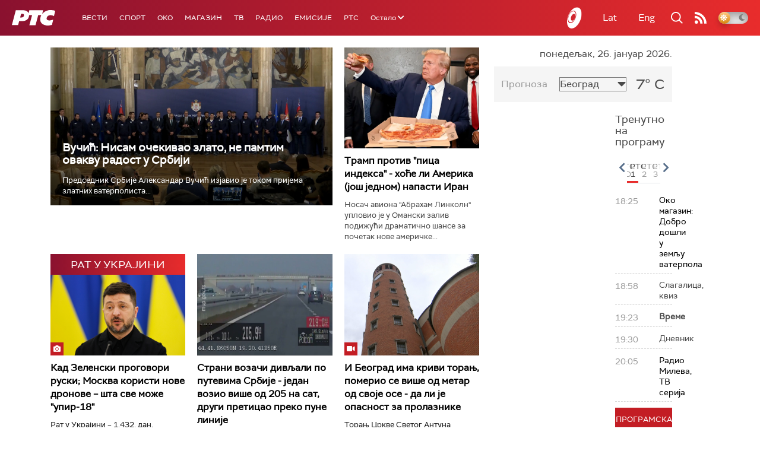

--- FILE ---
content_type: text/html;charset=UTF-8
request_url: https://www.rts.rs/sr/index.html
body_size: 47637
content:



































<!DOCTYPE html>

<html xmlns="http://www.w3.org/1999/xhtml" xml:lang="sr" lang="sr" >

    <head>
        <meta charset="utf-8" />
        <meta name="viewport" content="width=device-width, initial-scale=1, minimum-scale=1, maximum-scale=1" /> 

        
            <meta name="facebook-domain-verification" content="hui4xuinul37kpgfvccuiopl4tsgzd" />
                        <!--<title>РТС :: Насловна  </title>-->
        <title>Насловна | РТС</title>

            <!-- Gemius AdOcean -->
            <script type="text/javascript" src="//rs.adocean.pl/files/js/ado.js"></script>
            <script type="text/javascript">
                /* (c)AdOcean 2003-2017 */
                if (typeof ado !== "object") {
                    ado = {};
                    ado.config = ado.preview = ado.placement = ado.master = ado.slave = function () {};
                }
                ado.config({mode: "old", xml: false, characterEncoding: true});
                ado.preview({enabled: true, emiter: "rs.adocean.pl", id: "WrI3gCReJvUOQoGs1cYCXGDNLReHYebXQ5l1IsHag6T.57"});
            </script>

        <link rel="shortcut icon" href="/assets/front/img/favicon/favicon.ico"/>
<!--

<link rel="apple-touch-icon" sizes="57x57" href="/apple-icon-57x57.png">
<link rel="apple-touch-icon" sizes="60x60" href="/apple-icon-60x60.png">
<link rel="apple-touch-icon" sizes="72x72" href="/apple-icon-72x72.png">
<link rel="apple-touch-icon" sizes="76x76" href="/apple-icon-76x76.png">
<link rel="apple-touch-icon" sizes="114x114" href="/apple-icon-114x114.png">
<link rel="apple-touch-icon" sizes="120x120" href="/apple-icon-120x120.png">
<link rel="apple-touch-icon" sizes="144x144" href="/apple-icon-144x144.png">
<link rel="apple-touch-icon" sizes="152x152" href="/apple-icon-152x152.png">
<link rel="apple-touch-icon" sizes="180x180" href="/apple-icon-180x180.png">
<link rel="icon" type="image/png" sizes="192x192"  href="/android-icon-192x192.png">
<link rel="icon" type="image/png" sizes="32x32" href="/favicon-32x32.png">
<link rel="icon" type="image/png" sizes="96x96" href="/favicon-96x96.png">
<link rel="icon" type="image/png" sizes="16x16" href="/favicon-16x16.png">
<link rel="manifest" href="/manifest.json">
<meta name="msapplication-TileColor" content="#ffffff">
<meta name="msapplication-TileImage" content="/ms-icon-144x144.png">
<meta name="theme-color" content="#ffffff">

-->
        <link href="https://fonts.googleapis.com/css2?family=Montserrat:wght@100;200;300;400;500;600;700;800;900&display=swap" rel="stylesheet">
        
<link href="/resources/fontawesome/css/all.min.css" rel="stylesheet"/>
<link href="/resources/bootstrap/css/bootstrap.min.css" rel="stylesheet"/>
<link rel="stylesheet" type="text/css" href="/assets/front/plugins/slick/slick.css"/>
<link rel="stylesheet" type="text/css" href="/assets/front/plugins/slick/slick-theme.css"/>
<link href="/assets/front/css/platform2024_v5.css" rel="stylesheet"/>
<link href="/assets/front/css/fragments2024_v2.css" rel="stylesheet"/>
<link href="/assets/front/css/responsive2025_v1.css" rel="stylesheet"/>
<link href="/assets/front/css/headerTeme.css" rel="stylesheet"/>
        



<script src="/resources/jQuery/jquery-3.5.1.min.js"></script>
<script type="text/javascript" src="/assets/front/js/its-global2025_v1.min.js"></script>
<script type="text/javascript" src="/assets/front/js/cyr2lat/cyrlatconverter.min.js"></script>
<script type="text/javascript" src="https://services.brid.tv/player/build/brid.min.js"></script>


    <!-- Global site tag (gtag.js) - Google Analytics -->
    <script async src="https://www.googletagmanager.com/gtag/js?id=G-FBJW6SRQ7H"></script>
    <script>
        window.dataLayer = window.dataLayer || [];
        function gtag() {
            dataLayer.push(arguments);
        }
        gtag('js', new Date());

        gtag('config', 'G-FBJW6SRQ7H');
    </script>

    <!-- Google Tag Manager -->
    <script>(function (w, d, s, l, i) {
            w[l] = w[l] || [];
            w[l].push({'gtm.start':
                        new Date().getTime(), event: 'gtm.js'});
            var f = d.getElementsByTagName(s)[0],
                    j = d.createElement(s), dl = l != 'dataLayer' ? '&l=' + l : '';
            j.async = true;
            j.src =
                    'https://www.googletagmanager.com/gtm.js?id=' + i + dl;
            f.parentNode.insertBefore(j, f);
        })(window, document, 'script', 'dataLayer', 'GTM-NZ5DNLN');</script>
    <!-- End Google Tag Manager -->


        

























    <meta name="copyright" content="www.rts.rs"/>
<meta name="title" content="Насловна"/>
<meta name="description" content="РТС Онлајн доноси најновије вести и анализе из Србије, са Балкана и из света. Пратите и стрим нашег радио и ТВ програма и гледајте одложено најбоље емисије Јавног медијског сервиса Србије."/>


    <link rel="canonical" href="https://www.rts.rs/.html" />

<meta property="og:site_name" content="РТС"/>
<meta property="og:type" content="website"/>
<meta property="og:title" content="Насловна"/>
<meta property="og:url" content="https://www.rts.rs/.html"/>

    
        <meta property="og:image" content="https://www.rts.rs/upload/"/>
    
    


<meta property="og:description" content="РТС Онлајн доноси најновије вести и анализе из Србије, са Балкана и из света. Пратите и стрим нашег радио и ТВ програма и гледајте одложено најбоље емисије Јавног медијског сервиса Србије."/>

    <meta name="twitter:card" content="summary"/>
<meta name="twitter:title" content="Насловна"/>


    
        <meta property="twitter:image" content="https://www.rts.rs/upload/"/>
    
    

<meta name="twitter:description" content="РТС Онлајн доноси најновије вести и анализе из Србије, са Балкана и из света. Пратите и стрим нашег радио и ТВ програма и гледајте одложено најбоље емисије Јавног медијског сервиса Србије."/>

        <link rel="alternate" type="application/rss+xml" title="РТС :: Насловна" href="//rss.html" />
        










    
        
        
            
                
                
                    
                
            
        
    


        <!-- (C)2000-2024 Gemius SA - gemiusPrism  / rts.rs/Homepage -->
<script type="text/javascript">
var pp_gemius_identifier = 'AutKhmMQ6vSONfr.piHh6Mey3w6kNTsgfNNrcx65GUj.q7';
// lines below shouldn't be edited
function gemius_pending(i) { window[i] = window[i] || function() {var x = window[i+'_pdata'] = window[i+'_pdata'] || []; x[x.length]=Array.prototype.slice.call(arguments, 0);};};
(function(cmds) { var c; while(c = cmds.pop()) gemius_pending(c)})(['gemius_cmd', 'gemius_hit', 'gemius_event', 'gemius_init', 'pp_gemius_hit', 'pp_gemius_event', 'pp_gemius_init']);
window.pp_gemius_cmd = window.pp_gemius_cmd || window.gemius_cmd;
(function(d,t) {try {var gt=d.createElement(t),s=d.getElementsByTagName(t)[0],l='http'+((location.protocol=='https:')?'s':''); gt.setAttribute('async','async');
gt.setAttribute('defer','defer'); gt.src=l+'://gars.hit.gemius.pl/xgemius.js'; s.parentNode.insertBefore(gt,s);} catch (e) {}})(document,'script');
</script>


<script type="text/javascript">
/* (c)AdOcean 2003-2023, MASTER: rts.rs.Rts.rs.Naslovna */
ado.master({id: 'Ygmn5VcblyGr.ca9WV0z7IRpsXJSlebCn58U.Tx347..57', server: 'rs.adocean.pl' });
</script>
        <script async id="ebx" src="//applets.ebxcdn.com/ebx.js"></script>
    </head>

    <body class="Насловна home theme-normal">

        
            <!-- Google Tag Manager (noscript) -->
            <noscript><iframe src="https://www.googletagmanager.com/ns.html?id=GTM-NZ5DNLN"
                              height="0" width="0" style="display:none;visibility:hidden"></iframe></noscript>
            <!-- End Google Tag Manager (noscript) -->
        

        <script async src="https://pagead2.googlesyndication.com/pagead/js/adsbygoogle.js?client=ca-pub-8174147618626437"
        crossorigin="anonymous"></script>


        <div id="mobile_notification_dialog" class="modal fade" tabindex="-1" role="dialog" aria-labelledby="myModalLabel">
            <div class="modal-dialog modal-xs">
                <div class="modal-content">
                    <div class="modal-header">
                        <h3 class="modal-title" id="myModalLabel">Obaveštenje</h3>
                        <button type="button" class="close" data-dismiss="modal" aria-label="Close"><span aria-hidden="true">&times;</span></button>
                    </div>
                    <div class="modal-body">
                        <div class="notification-title">Preuzmite aplikaciju RTS-a za vaš uredjaj.</div>
                        <div>
                            <a class="notification-link ios" href="https://itunes.apple.com/us/app/rts-radio-televizija-srbije/id1292362685?mt=8">
                                <img width="100%" src="/assets/front/img/apple_01.png" alt="iOS notification" title="iOS notification">
                            </a>
                            <a class="notification-link android" href="https://play.google.com/store/apps/details?id=rs.rts">
                                <img width="100%" src="/assets/front/img/android_01.png" alt="Android notification" title="Android notification">
                            </a>
                        </div>
                    </div>
                </div>
            </div>
        </div>

        











<header>
    <div class="app-header">
        <div class="headerLeft">
            <div class="app-brand">
                
                    
                        <h1 class="logo">
                            <a href="/" title="РТС">
                                <span class="sr-only">РТС</span>
                            </a>
                        </h1>
                    
                    
                  
            </div>
            <div class="app-nav">
                <nav>
                    






<div class="menu">
    <div class="primaryShortNav">
        



















 









    
        










<div id="side-nav">
    <ul>
        
            <li class=" depth1  first">
                












    



    <a href="/vesti.html" class="nav-link    ">
    
    
        Вести
        
    
    </a>

            </li>
        
            <li class=" depth1 ">
                












    



    <a href="/sport.html" class="nav-link    ">
    
    
        Спорт
        
    
    </a>

            </li>
        
            <li class=" depth1 ">
                












    



    <a href="/oko-magazin.html" class="nav-link    ">
    
    
        OKO
        
    
    </a>

            </li>
        
            <li class=" depth1 ">
                












    



    <a href="/magazin.html" class="nav-link    ">
    
    
        Магазин
        
    
    </a>

            </li>
        
            <li class=" depth1 ">
                












    



    <a href="/tv.html" class="nav-link    ">
    
    
        ТВ
        
    
    </a>

            </li>
        
            <li class=" depth1 ">
                












    



    <a href="/radio.html" class="nav-link    ">
    
    
        Радио
        
    
    </a>

            </li>
        
            <li class=" depth1 ">
                












    



    <a href="/emisije.html" class="nav-link    ">
    
    
        Емисије
        
    
    </a>

            </li>
        
            <li class=" depth1  last">
                












    



    <a href="/rts.html" class="nav-link    ">
    
    
        РТС
        
    
    </a>

            </li>
        
        <li class="depth1  app-dropdown-holder">
            <a class="app-dropdown nav-link"><span>Остало</span> <i class="fa fa-chevron-down"></i></a>
            <div class="menu-dropdown">
                <ul>
                    
                        <li class="">
                            <a href="/rts/muzicka-produkcija.html" class="">
                                Музичка продукција
                            </a>
                        </li>
                    
                        <li class="">
                            <a href="/rts/filmski-program.html" class="">
                                Филмски програм
                            </a>
                        </li>
                    
                        <li class="">
                            <a href="/rts/dijaspora.html" class="">
                                Дијаспора
                            </a>
                        </li>
                    
                        <li class="">
                            <a href="/rts/rts-predstavlja.html" class="">
                                РТС представља
                            </a>
                        </li>
                    
                        <li class="">
                            <a href="/eurosong2024.html" class="">
                                Евросонг 2025
                            </a>
                        </li>
                    
                        <li class="">
                            <a href="/rts/pgp.html" class="">
                                ПГП
                            </a>
                        </li>
                    
                        <li class="">
                            <a href="/rts/informator-o-radu.html" class="">
                                Информатор о раду Јавне медијске установе „Радио-телевизија Србије“
                            </a>
                        </li>
                    
                </ul>
            </div>
        </li>

    </ul>
</div>
    
     
    
    
    
    
    
    
    
    
    

    </div>
</div>
                </nav>
            </div>
        </div>
        <div class="hederRight">
            <a href="/page/tv/ci/live.html" class="live-tv" title="РТС планета">
                <span class="rts-planeta"></span>
            </a>
            <div class="app-lang">



<div class="language-bar">
    
    <a href="/" class="lang cyr CyrLatIgnore js-lang" >Ћир</a>
    <a href="/" class="lang lat CyrLatIgnore js-lang" >Lat</a>
    <a class="lang en CyrLatIgnore " href="/rts/program-sales.html">Eng</a>

</div>
</div>
            <div class="app-search">
                <a type="submit" class="js-nav-search nav-action searchTrigger" title="Претрага"><i class="fas fa-search"></i></a>
                <div id="search" class="nav-search">
                    









<form action="/pretraga.html" method="get" name="searchForm" id="searchForm" class="form searchForm">
    <fieldset class="searchFieldset header-search-btn">
        <input type="hidden" name="lang" value="sr" />
        <input id="searchText" class="app-input" name="searchText" type="text" value=""  placeholder="Search" onfocus="this.placeholder = ''" onblur="this.placeholder = 'Search'"/>
        <input type="submit" value="Пронађи" class="searchButton">
    </fieldset>
</form>


<script>
    $(document).ready(function () {
        $('#searchForm').submit(function () {
            if ($('#searchText').val().length <= 3) {
                $('#searchInputMessage').show();
                return false;
            } else {
                return true;
            }
        });
        $('#searchText').keydown(function () {
            if ($(this).val().length <= 1) {
                $('#searchInputMessage').hide();
            }
        });

    });
</script>
                </div>
            </div>
            <a href="/page/rss/ci.html" class="nav-action feed" title="RSS"><i class="fas fa-rss"></i></a>
                
            <a class="mobTrigger"><i class="fas fa-bars"></i></a>
            <input type="checkbox" id="darkModeToggle" />
           <label for="darkModeToggle" class="darkModeBtn">
                   <i class="fas fa-moon"></i>
                <i class="fas fa-sun"></i>
            </label>
        </div>
    </div>
</header>
<div class="mobNavigation">
    <div class="mobNavWrapper">
        <div class="social social-mob">
            <a class="rtsPlaneta" title="РТС планета" href="/page/tv/ci/live.html"><span class="fai fai-planeta"></span></a>
            <a class="facebook" target="_blank" href="http://www.facebook.com/RTS.Internetportal" title="Facebook"><i class="fab fa-facebook-f"></i></a>
            <a class="twitter" target="_blank" href="http://twitter.com/#!/RTS_Vesti" title="Twitter"><i class="fab fa-twitter"></i></a>
            <a class="youtube" target="_blank" href="https://www.youtube.com/channel/UCF6U1KDm7BLHWBBUwsZzKtQ" title="You Tube"><i class="fab fa-youtube"></i></a>
                



<div class="language-bar">
    
    <a href="/" class="lang cyr CyrLatIgnore js-lang" >Ћир</a>
    <a href="/" class="lang lat CyrLatIgnore js-lang" >Lat</a>
    <a class="lang en CyrLatIgnore " href="/rts/program-sales.html">Eng</a>

</div>

            <a href="/page/rss/ci.html" class="nav-action feed" title="RSS"><i class="fas fa-rss"></i></a>
        </div>
        <div class="navWrapper">
            


























 









    
     
    
    
    
    
    
    
    
    
        














<ul> 
    

        




    
    


<li class="   level1   ord1 d1">
    <div class="navHolder">
        












    



    <a href="/vesti.html" class="nav-link    subL1">
    
    
        <span class=" ">
        
        Вести
        
        </span>
    
    
    </a>


        
            <div class="navL1"> 
            
            <ul>

            

        

        





<li class="   level1   ord1 d2">
    
        












    



    <a href="/vesti/politika.html" class="nav-link    ">
    
    
        Политика
        
    
    </a>


        
            </li>

            

        

        





<li class="   level1   ord3 d2">
    
        












    



    <a href="/vesti/region.html" class="nav-link    ">
    
    
        Регион
        
    
    </a>


        
            </li>

            

        

        





<li class="   level1   ord4 d2">
    
        












    



    <a href="/vesti/svet.html" class="nav-link    ">
    
    
        Свет
        
    
    </a>


        
            </li>

            

        

        





<li class="   level1   ord5 d2">
    
        












    



    <a href="/vesti/srbija-danas.html" class="nav-link    ">
    
    
        Србија данас
        
    
    </a>


        
            </li>

            

        

        





<li class="   level1   ord6 d2">
    
        












    



    <a href="/vesti/hronika.html" class="nav-link    ">
    
    
        Хроника
        
    
    </a>


        
            </li>

            

        

        





<li class="   level1   ord7 d2">
    
        












    



    <a href="/vesti/drustvo.html" class="nav-link    ">
    
    
        Друштво
        
    
    </a>


        
            </li>

            

        

        





<li class="   level1   ord8 d2">
    
        












    



    <a href="/vesti/ekonomija.html" class="nav-link    ">
    
    
        Економија
        
    
    </a>


        
            </li>

            

        

        





<li class="   level1   ord9 d2">
    
        












    



    <a href="/vesti/merila-vremena.html" class="nav-link    ">
    
    
        Мерила времена
        
    
    </a>


        
            </li>

            

        

        





<li class="   level1   ord10 d2">
    
        












    



    <a href="/vesti/ratu-u-ukrajini.html" class="nav-link    ">
    
    
        Рат у Украјини
        
    
    </a>


        
            </li>

            

        

        





<li class="   level1   ord11 d2">
    
        












    



    <a href="/vesti/vreme.html" class="nav-link    ">
    
    
        Време
        
    
    </a>


        
            </li>

            

        

        





<li class="   level1   ord12 d2">
    
        












    



    <a href="/vesti/servisne-informacije.html" class="nav-link    ">
    
    
        Сервисне вести
        
    
    </a>


        
            </li>

            

        

        





<li class="   level1   ord14 d2">
    
        












    



    <a href="/vesti/smatracnica.html" class="nav-link    ">
    
    
        Сматрачница
        
    
    </a>


        
            </li>

            

        

        





<li class="   level1   ord37 d2">
    
        












    



    <a href="/vesti/arhiva-rubrika.html" class="nav-link    ">
    
    
        Архива рубрика
        
    
    </a>


        
            </li>

            

        

        





<li class="   level1  last  ord38 d2">
    
        












    



    <a href="/vesti/podkast.html" class="nav-link    ">
    
    
        Подкаст
        
    
    </a>


        
            </li>

            

        

         
        </ul>
    </div>
</div>
</li>





    
    


<li class="   level1   ord3 d1">
    <div class="navHolder">
        












    



    <a href="/sport.html" class="nav-link    subL1">
    
    
        <span class=" ">
        
        Спорт
        
        </span>
    
    
    </a>


        
            <div class="navL1"> 
            
            <ul>

            

        

        





<li class="   level1   ord3 d2">
    
        












    



    <a href="/sport/fudbal.html" class="nav-link    ">
    
    
        Фудбал
        
    
    </a>


        
            </li>

            

        

        





<li class="   level1   ord4 d2">
    
        












    



    <a href="/sport/kosarka.html" class="nav-link    ">
    
    
        Кошарка
        
    
    </a>


        
            </li>

            

        

        





<li class="   level1   ord6 d2">
    
        












    



    <a href="/sport/tenis.html" class="nav-link    ">
    
    
        Тенис
        
    
    </a>


        
            </li>

            

        

        





<li class="   level1   ord8 d2">
    
        












    



    <a href="/sport/odbojka.html" class="nav-link    ">
    
    
        Одбојка
        
    
    </a>


        
            </li>

            

        

        





<li class="   level1   ord9 d2">
    
        












    



    <a href="/sport/rukomet.html" class="nav-link    ">
    
    
        Рукомет
        
    
    </a>


        
            </li>

            

        

        





<li class="   level1   ord10 d2">
    
        












    



    <a href="/sport/vaterpolo.html" class="nav-link    ">
    
    
        Ватерполо
        
    
    </a>


        
            </li>

            

        

        





<li class="   level1   ord11 d2">
    
        












    



    <a href="/sport/atletika.html" class="nav-link    ">
    
    
        Атлетика
        
    
    </a>


        
            </li>

            

        

        





<li class="   level1   ord12 d2">
    
        












    



    <a href="/sport/auto-moto.html" class="nav-link    ">
    
    
        Ауто-мото
        
    
    </a>


        
            </li>

            

        

        





<li class="   level1   ord13 d2">
    
        












    



    <a href="/sport/ostali-sportovi.html" class="nav-link    ">
    
    
        Остали спортови
        
    
    </a>


        
            </li>

            

        

        





<li class="   level1   ord14 d2">
    
        












    



    <a href="/sport/memorijal-rts.html" class="nav-link    ">
    
    
        Меморијал РТС
        
    
    </a>


        
            </li>

            

        

        





<li class="   level1   ord16 d2">
    
        












    



    <a href="/sport/Eurovision_sport.html" class="nav-link    ">
    
    
        Eurovision sport
        
    
    </a>


        
            </li>

            

        

        





<li class="   level1  last  ord17 d2">
    
        












    



    <a href="/sport/arhiva-rubrika.html" class="nav-link    ">
    
    
        Архива рубрика
        
    
    </a>


        
            </li>

            

        

         
        </ul>
    </div>
</div>
</li>






<li class="   level1   ord6 d1">
    
        












    



    <a href="/oko-magazin.html" class="nav-link    ">
    
    
        <span class=" ">
        
        OKO
        
        </span>
    
    
    </a>


        
            </li>

            

        

        




    
    


<li class="   level1   ord7 d1">
    <div class="navHolder">
        












    



    <a href="/magazin.html" class="nav-link    subL1">
    
    
        <span class=" ">
        
        Магазин
        
        </span>
    
    
    </a>


        
            <div class="navL1"> 
            
            <ul>

            

        

        





<li class="   level1   ord1 d2">
    
        












    



    <a href="/magazin/zivot.html" class="nav-link    ">
    
    
        Живот
        
    
    </a>


        
            </li>

            

        

        





<li class="   level1   ord2 d2">
    
        












    



    <a href="/magazin/Zanimljivosti.html" class="nav-link    ">
    
    
        Занимљивости
        
    
    </a>


        
            </li>

            

        

        





<li class="   level1   ord3 d2">
    
        












    



    <a href="/magazin/muzika.html" class="nav-link    ">
    
    
        Музика
        
    
    </a>


        
            </li>

            

        

        





<li class="   level1   ord4 d2">
    
        












    



    <a href="/magazin/tehnologija.html" class="nav-link    ">
    
    
        Технологијa
        
    
    </a>


        
            </li>

            

        

        





<li class="   level1   ord5 d2">
    
        












    



    <a href="/magazin/putujemo.html" class="nav-link    ">
    
    
        Путујемо
        
    
    </a>


        
            </li>

            

        

        





<li class="   level1   ord6 d2">
    
        












    



    <a href="/magazin/svet-poznatih.html" class="nav-link    ">
    
    
        Свет познатих
        
    
    </a>


        
            </li>

            

        

        





<li class="   level1   ord7 d2">
    
        












    



    <a href="/magazin/Zdravlje.html" class="nav-link    ">
    
    
        Здравље
        
    
    </a>


        
            </li>

            

        

        





<li class="   level1   ord8 d2">
    
        












    



    <a href="/magazin/film-i-tv.html" class="nav-link    ">
    
    
        Филм и ТВ
        
    
    </a>


        
            </li>

            

        

        





<li class="   level1   ord9 d2">
    
        












    



    <a href="/magazin/nauka.html" class="nav-link    ">
    
    
        Наука
        
    
    </a>


        
            </li>

            

        

        





<li class="   level1   ord11 d2">
    
        












    



    <a href="/magazin/priroda.html" class="nav-link    ">
    
    
        Природа
        
    
    </a>


        
            </li>

            

        

        





<li class="   level1   ord13 d2">
    
        












    



    <a href="/magazin/digitalni-preduzetnik.html" class="nav-link    ">
    
    
        Дигитални предузетник
        
    
    </a>


        
            </li>

            

        

        





<li class="   level1   ord14 d2">
    
        












    



    <a href="/magazin/kultura.html" class="nav-link    ">
    
    
        Културно
        
    
    </a>


        
            </li>

            

        

        





<li class="   level1   ord21 d2">
    
        












    



    <a href="/magazin/arhiva-rubrika.html" class="nav-link    ">
    
    
        Архива рубрика
        
    
    </a>


        
            </li>

            

        

        





<li class="   level1   ord25 d2">
    
        












    



    <a href="/magazin/Zamalevelikeheroje.html" class="nav-link    ">
    
    
        За мале велике хероје
        
    
    </a>


        
            </li>

            

        

        





<li class="   level1  last  ord26 d2">
    
        












    



    <a href="/magazin/naizgled-zdrav.html" class="nav-link    ">
    
    
        Наизглед здрав
        
    
    </a>


        
            </li>

            

        

         
        </ul>
    </div>
</div>
</li>





    
    


<li class="   level1   ord8 d1">
    <div class="navHolder">
        












    



    <a href="/tv.html" class="nav-link    subL1">
    
    
        <span class=" ">
        
        ТВ
        
        </span>
    
    
    </a>


        
            <div class="navL1"> 
            
            <ul>

            

        

        





<li class="   level1   ord1 d2">
    
        












    



    <a href="/tv/rts1.html" class="nav-link    ">
    
    
        РТС 1
        
    
    </a>


        
            </li>

            

        

        





<li class="   level1   ord2 d2">
    
        












    



    <a href="/tv/rts2.html" class="nav-link    ">
    
    
        РТС 2
        
    
    </a>


        
            </li>

            

        

        





<li class="   level1   ord3 d2">
    
        












    



    <a href="/tv/rts-digital.html" class="nav-link    ">
    
    
        РТС 3
        
    
    </a>


        
            </li>

            

        

        





<li class="   level1   ord4 d2">
    
        












    



    <a href="/tv/rts-sat.html" class="nav-link    ">
    
    
        РТС Свет
        
    
    </a>


        
            </li>

            

        

        





<li class="   level1   ord5 d2">
    
        












    



    <a href="/tv/rts-nauka.html" class="nav-link    ">
    
    
        РТС Наука
        
    
    </a>


        
            </li>

            

        

        





<li class="   level1   ord6 d2">
    
        












    



    <a href="/tv/rts-drama.html" class="nav-link    ">
    
    
        РТС Драма
        
    
    </a>


        
            </li>

            

        

        





<li class="   level1   ord7 d2">
    
        












    



    <a href="/tv/rts-zivot.html" class="nav-link    ">
    
    
        РТС Живот
        
    
    </a>


        
            </li>

            

        

        





<li class="   level1   ord8 d2">
    
        












    



    <a href="/tv/rts-klasika.html" class="nav-link    ">
    
    
        РТС Класика
        
    
    </a>


        
            </li>

            

        

        





<li class="   level1   ord9 d2">
    
        












    



    <a href="/tv/rts-kolo.html" class="nav-link    ">
    
    
        РТС Коло
        
    
    </a>


        
            </li>

            

        

        





<li class="   level1   ord10 d2">
    
        












    



    <a href="/tv/rts-trezor.html" class="nav-link    ">
    
    
        РТС Трезор
        
    
    </a>


        
            </li>

            

        

        





<li class="   level1   ord11 d2">
    
        












    



    <a href="/tv/rts-muzika.html" class="nav-link    ">
    
    
        РТС Музика
        
    
    </a>


        
            </li>

            

        

        





<li class="   level1   ord12 d2">
    
        












    



    <a href="/tv/rts-poletarac.html" class="nav-link    ">
    
    
        РТС Полетарац
        
    
    </a>


        
            </li>

            

        

        





<li class="   level1   ord53 d2">
    
        












    



    <a href="/tv/rts-predstavlja.html" class="nav-link    ">
    
    
        РТС представља
        
    
    </a>


        
            </li>

            

        

        





<li class="   level1  last  ord55 d2">
    
        












    



    <a href="/tv/live.html" class="nav-link    ">
    
    
        ТВ уживо
        
    
    </a>


        
            </li>

            

        

         
        </ul>
    </div>
</div>
</li>





    
    


<li class="   level1   ord9 d1">
    <div class="navHolder">
        












    



    <a href="/radio.html" class="nav-link    subL1">
    
    
        <span class=" ">
        
        Радио
        
        </span>
    
    
    </a>


        
            <div class="navL1"> 
            
            <ul>

            

        

        





<li class="   level1   ord1 d2">
    
        












    



    <a href="/radio/radio-beograd-1.html" class="nav-link    ">
    
    
        Радио Београд 1
        
    
    </a>


        
            </li>

            

        

        





<li class="   level1   ord2 d2">
    
        












    



    <a href="/radio/radio-beograd-2.html" class="nav-link    ">
    
    
        Радио Београд 2
        
    
    </a>


        
            </li>

            

        

        





<li class="   level1   ord3 d2">
    
        












    



    <a href="/radio/radio-beograd-3.html" class="nav-link    ">
    
    
        Радио Београд 3
        
    
    </a>


        
            </li>

            

        

        





<li class="   level1   ord4 d2">
    
        












    



    <a href="/radio/beograd-202.html" class="nav-link    ">
    
    
        Београд 202
        
    
    </a>


        
            </li>

            

        

        





<li class="   level1   ord6 d2">
    
        












    



    <a href="/radio/radio-pletenica.html" class="nav-link    ">
    
    
        Радио Плетеница
        
    
    </a>


        
            </li>

            

        

        





<li class="   level1   ord7 d2">
    
        












    



    <a href="/radio/radio-rokenroler.html" class="nav-link    ">
    
    
        Радио Рокенролер
        
    
    </a>


        
            </li>

            

        

        





<li class="   level1   ord8 d2">
    
        












    



    <a href="/radio/radio-dzuboks.html" class="nav-link    ">
    
    
        Радио Џубокс
        
    
    </a>


        
            </li>

            

        

        





<li class="   level1   ord9 d2">
    
        












    



    <a href="/radio/radio-vrteska.html" class="nav-link    ">
    
    
        Радио Вртешка
        
    
    </a>


        
            </li>

            

        

        





<li class="   level1   ord10 d2">
    
        












    



    <a href="/radio/radio-dzezer.html" class="nav-link    ">
    
    
        Радио Џезер
        
    
    </a>


        
            </li>

            

        

        





<li class="   level1   ord11 d2">
    
        












    



    <a href="/radio/arhiv.html" class="nav-link    ">
    
    
        Архив
        
    
    </a>


        
            </li>

            

        

        





<li class="   level1   ord12 d2">
    
        












    



    <a href="/radio/kontakt.html" class="nav-link    ">
    
    
        Контакт
        
    
    </a>


        
            </li>

            

        

        





<li class="   level1   ord13 d2">
    
        












    



    <a href="/radio/frekvencije.html" class="nav-link    ">
    
    
        Фреквенције
        
    
    </a>


        
            </li>

            

        

        





<li class="   level1  last  ord14 d2">
    
        












    



    <a href="/radio/live.html" class="nav-link    ">
    
    
        Радио уживо
        
    
    </a>


        
            </li>

            

        

         
        </ul>
    </div>
</div>
</li>






<li class="   level1   ord15 d1">
    
        












    



    <a href="/emisije.html" class="nav-link    ">
    
    
        <span class=" ">
        
        Емисије
        
        </span>
    
    
    </a>


        
            </li>

            

        

        




    
    


<li class="   level1  last  ord18 d1">
    <div class="navHolder">
        












    



    <a href="/rts.html" class="nav-link    subL1">
    
    
        <span class=" ">
        
        РТС
        
        </span>
    
    
    </a>


        
            <div class="navL1"> 
            
            <ul>

            

        

        





<li class="   level1   ord1 d2">
    
        












    



    <a href="/rts/javni-servis.html" class="nav-link    ">
    
    
        О Jавном сервису
        
    
    </a>


        
            </li>

            

        

        





<li class="   level1   ord2 d2">
    
        












    



    <a href="/rts/informator-o-radu.html" class="nav-link    ">
    
    
        Информатор о раду Јавне медијске установе „Радио-телевизија Србије“
        
    
    </a>


        
            </li>

            

        

        





<li class="   level1   ord3 d2">
    
        












    



    <a href="/rts/akcije.html" class="nav-link    ">
    
    
        Акције
        
    
    </a>


        
            </li>

            

        

        





<li class="   level1   ord4 d2">
    
        












    



    <a href="/rts/pgp.html" class="nav-link    ">
    
    
        ПГП
        
    
    </a>


        
            </li>

            

        

        





<li class="   level1   ord5 d2">
    
        












    



    <a href="/rts/galerija-rts.html" class="nav-link    ">
    
    
        Галерија РТС
        
    
    </a>


        
            </li>

            

        

        





<li class="   level1   ord6 d2">
    
        












    



    <a href="/rts/izdavastvo.html" class="nav-link    ">
    
    
        Издаваштво
        
    
    </a>


        
            </li>

            

        

        





<li class="   level1   ord7 d2">
    
        












    



    <a href="/rts/istrazivanje-cipa.html" class="nav-link    ">
    
    
        Истраживање
        
    
    </a>


        
            </li>

            

        

        





<li class="   level1   ord8 d2">
    
        












    



    <a href="/rts/rts-klub.html" class="nav-link    ">
    
    
        РТС клуб
        
    
    </a>


        
            </li>

            

        

        





<li class="   level1   ord9 d2">
    
        












    



    <a href="/rts/programski-arhiv.html" class="nav-link    ">
    
    
        Програмски архив
        
    
    </a>


        
            </li>

            

        

        





<li class="   level1   ord10 d2">
    
        












    



    <a href="/rts/rts-predstavlja.html" class="nav-link    ">
    
    
        РТС представља
        
    
    </a>


        
            </li>

            

        

        





<li class="   level1   ord11 d2">
    
        












    



    <a href="/rts/marketing.html" class="nav-link    ">
    
    
        Маркетинг
        
    
    </a>


        
            </li>

            

        

        





<li class="   level1   ord12 d2">
    
        












    



    <a href="/rts/dijaspora.html" class="nav-link    ">
    
    
        Дијаспора
        
    
    </a>


        
            </li>

            

        

        





<li class="   level1   ord14 d2">
    
        












    



    <a href="/rts/digitalizacija.html" class="nav-link    ">
    
    
        Дигитална ТВ
        
    
    </a>


        
            </li>

            

        

        





<li class="   level1   ord15 d2">
    
        












    



    <a href="/rts/posao.html" class="nav-link    ">
    
    
        Посао
        
    
    </a>


        
            </li>

            

        

        





<li class="   level1   ord16 d2">
    
        












    



    <a href="/rts/javne-nabavke.html" class="nav-link    ">
    
    
        Јавне набавке
        
    
    </a>


        
            </li>

            

        

        





<li class="   level1   ord17 d2">
    
        












    



    <a href="/rts/pola-veka-rts.html" class="nav-link    ">
    
    
        Јубилеји РТС-а
        
    
    </a>


        
            </li>

            

        

        





<li class="   level1   ord18 d2">
    
        












    



    <a href="/rts/internet-portal.html" class="nav-link    ">
    
    
        Интернет портал
        
    
    </a>


        
            </li>

            

        

        





<li class="   level1   ord19 d2">
    
        












    



    <a href="/rts/biblioteka.html" class="nav-link    ">
    
    
        Библиотека
        
    
    </a>


        
            </li>

            

        

        





<li class="   level1   ord20 d2">
    
        












    



    <a href="/rts/konkursi.html" class="nav-link    ">
    
    
        Конкурси
        
    
    </a>


        
            </li>

            

        

        





<li class="   level1   ord21 d2">
    
        












    



    <a href="/rts/pesma-evrovizije.html" class="nav-link    ">
    
    
        Песма Евровизије
        
    
    </a>


        
            </li>

            

        

        





<li class="   level1  last  ord22 d2">
    
        












    



    <a href="/rts/program-sales.html" class="nav-link    ">
    
    
        Program sales
        
    
    </a>


        
            </li>

            

        
        </ul>
    </div>
</div>
</li>
</ul>
    
    


        </div>
    </div>
</div>

<script>
    var langRaw;
    var langReworked;
    $(document).ready(function () {
        $("code").addClass("CyrLatIgnore");
        $('.js-lang').hide();

        langRaw = location.pathname.slice(0, 4);
//            console.log(langRaw);
        if (langRaw == '/en/' || langRaw == '/en.') {
            $('.js-lang').removeClass("active");
            $('.en').addClass("active");
            langReworked = "en";
        } else if (langRaw == '/lat/' || langRaw == '/lat') {
            $('.js-lang').removeClass("active");
            $('.lat').addClass("active");
            $('.js-converter-cyr').hide();
            $('a').each(function () {
//                    console.log($(this).attr('href'));
                if (!$(this).hasClass('js-lang') && typeof $(this).attr('href') != 'undefined'
                        && $(this).attr('href').indexOf('downloadFile') != 1
                        && $(this).attr('href').indexOf('http') == -1
                        && !$(this).hasClass('fancybox')
                        && $(this).attr('href').indexOf('/upload/media/') == -1
                        && $(this).attr('href').split('.').pop() != 'pdf') {
                    if ($(this).attr('href').indexOf('/page/') == -1) {
                        $(this).attr("href", "/lat" + $(this).attr("href"));
                    } else {
                        $(this).attr("href", $(this).attr("href").replace('/ci/', /sr/));
                    }
                }
            });
            langReworked = 'lat';
            CyrLat.C2L();
            $('.cyr').show();
        } else {
            $('.js-lang').removeClass("active");
            $('.cyr').addClass("active");
            $('.js-converter-lat').hide();
            langReworked = 'cyr';
            $('.lat').show();
        }

        $("#websiteTitle").html($("#translatedTitle").html());
        $('body').css('visibility', 'visible');
        $(".js-linkovi-body a").each(function () {
            if ($(this).html().indexOf("http") >= 0) {
                $(this).addClass("CyrLatIgnore");
            }
        });
        $("#strukture-body a").each(function () {
            if ($(this).html().indexOf("http") >= 0) {
                $(this).addClass("CyrLatIgnore");
            }
        });
        $(".js-navi").click(function () {
            $(".js-navi-modal").addClass('show');
            $("body").addClass('modal-open');
        });
    }
    );
    var CyrLat = new CyrLatConverter('body').init();
    //click to change to CYR function
    $('.cyr').click(function (event) {
        event.preventDefault();
        console.log(window.location.pathname);
        if (window.location.pathname == '/lat.html' || window.location.pathname == '/lat/') {
            window.location.href = window.location.origin;
        } else {
            window.location.href = window.location.pathname.slice(4);
        }
    });
    //click to change to LAT function
    $('.lat').click(function (event) {
        event.preventDefault();
        var prevLang = location.pathname.slice(0, 4);
        $('.js-converter-cyr').hide();
        $('.js-converter-lat').show();
        if (prevLang == '/en/' || prevLang == '/en.') {
            location.href = '/lat.html';
        } else if ((prevLang == '/lat/' || prevLang == '/lat.')) {

        } else {
            $('.js-lang').removeClass("active");
            $('.lat').addClass("active");
            if (location.pathname == '/') {
                history.pushState({}, '', '/lat.html');
            } else {
                history.pushState({}, '', '/lat' + location.pathname);
            }
            CyrLat.C2L();
        }
        $('.lat').hide();
        $('.cyr').show();
        $('a').each(function () {
            if (!$(this).hasClass('js-lang') && typeof $(this).attr('href') != 'undefined'
                    && $(this).attr('href').indexOf('downloadFile') != 1
                    && !$(this).hasClass('fancybox')
                    && $(this).attr('href').indexOf('http') == -1
                    && $(this).attr('href').indexOf('/upload/media/') == -1
                    && $(this).attr('href').split('.').pop() != 'pdf') {
                if ($(this).attr('href').indexOf('/page/') == -1) {
                    $(this).attr("href", "/lat" + $(this).attr("href"));
                } else {
                    $(this).attr("href", $(this).attr("href").replace('/ci/', /sr/));
                }
            }
        });
    });
    $(".app-dropdown-holder").click(function (e) {
        $(this).toggleClass('active');
        e.stopPropagation();
    });
    $('body').click(function (e) {
        if (!$(e.target).closest('.menu-dropdown').length) {
            $(".app-dropdown-holder").removeClass('active');
        }
    });
    
    //Dark-mode toggle
    document.addEventListener("DOMContentLoaded", function () {
        const checkbox = document.getElementById("darkModeToggle");
        const darkMode = localStorage.getItem("darkMode");

        if (darkMode === "enabled") {
            document.body.classList.add("dark-mode");
            checkbox.checked = true;
            console.log("Dark mode enabled on load.");
        }
        checkbox.addEventListener("change", function () {
            if (checkbox.checked) {
                document.body.classList.add("dark-mode");
                localStorage.setItem("darkMode", "enabled");
            } else {
                document.body.classList.remove("dark-mode");
                localStorage.setItem("darkMode", "disabled");
            }
        });

    });
</script>


<!--<div id="saglasnost-container">
    <div id="saglasnost-prihvatanje">
        <p>We use cookies and google analytics tool to optimize the delivery of digital advertising to you. If you decline personalization of ads you will still see digital advertisements, but they will not be as relevant to you. We never collect sensitive information, and do not sell any of the data we collect. Under the GDPR regulations browser cookies are now considered sudo-anonymized personal data and since we use cookies to deliver relevant advertisements to you we would like to get your permission to do so.</p>
        <button>Accept</button>
    </div>

    <div id="saglasnost-iskljucivanje">
        <p>I don't want my data to be used anymore for analytic purposes.</p>
        <button>Decline</button>
    </div>
</div>


<script>
    $(document).ready(function () {
        var saglasnost = 'false';
        //get consent cookie
        var value = "; " + document.cookie;
        var parts = value.split("; " + "saglasnost" + "=");
        if (parts.length == 2) {
            saglasnost = parts.pop().split(";").shift();
        }
        $('#saglasnost-container').animate({'bottom': '0'}, 2000);
        if (saglasnost === 'true') {
             $('#saglasnost-iskljucivanje').addClass('visible');
            runGA();
            
        } else {
            $('#saglasnost-prihvatanje').addClass('visible');
        }

        //Turn off consent toolbar after 1 min
        setTimeout(function () {
            $('#saglasnost-container').animate({'bottom': '-300px'}, 2000);
        }, 60000);


        $('#saglasnost-iskljucivanje button').on('click', function () {
            document.cookie = 'saglasnost=false;';
            saglasnost='false';
            $('#saglasnost-container').animate({'bottom': '-300px'}, 2000);
        });

        $('#saglasnost-prihvatanje button').on('click', function () {
            document.cookie = 'saglasnost=true;';
            saglasnost='true';
            runGA();
            $('#saglasnost-container').animate({'bottom': '-300px'}, 2000);
        });
    });
</script>-->

        <div class="rts">
            <div class="containerWrap clearfix">
                
                <div id="container">
                    <div class="container">
                        <div class="left-sidebar">
                            
                        </div>
                        <div id="content" class="app-main">
                            
        














    
    
        
    

    



<div class="banner-G fragment">
    










    
        
            <div id="adoceanrstjmoeigobt"></div>
<script type="text/javascript">
/* (c)AdOcean 2003-2017, rts.rs.Rts.rs.Naslovna.H1  728x90 */
ado.slave('adoceanrstjmoeigobt', {myMaster: 'Ygmn5VcblyGr.ca9WV0z7IRpsXJSlebCn58U.Tx347..57' });
</script>
        
        
    

</div>


    
    

    















<div class="box fix fragment">
    <div class="storiesTop full">
        <div class="main fix">
            
                
                    
                        <div class="row-2-1-cols row-block cf">
                            <div class="xl-block-news">
                                <div class="pos-rel">
                                    <a class="largeThumb" href="/sport/vaterpolo/5874261/vaterpolisti-srbija-prijem-predsednik-vucic.html">
                                        














    



    <img src="/upload//media/2026/0/26/10/51/27/4913289/thumbs/11419624/vaterpolisti.jpg"
         style="" class=" img-fluid"
          alt="Вучић: Нисам очекивао злато, не памтим овакву радост у Србији" title="Вучић: Нисам очекивао злато, не памтим овакву радост у Србији"/>

                                        
                                    </a>
                                    <div class="strip">
                                        <div class="inner-wrap">
                                            <h3 class="lg-headline">
                                                <a href="/sport/vaterpolo/5874261/vaterpolisti-srbija-prijem-predsednik-vucic.html" title="Вучић: Нисам очекивао злато, не памтим овакву радост у Србији">
                                                    Вучић: Нисам очекивао злато, не памтим овакву радост у Србији
                                                </a>
                                            </h3>
                                            
                                                <div class="newsTextNew newsTitle">
                                                    Председник Србије Александар Вучић изјавио је током пријема златних ватерполиста...
                                                </div>
                                            
                                            
                                        </div>
                                    </div>
                                </div>
                                
                            </div>
                        
                        
                    
                
            
                
                    
                        
                            <div class="md-block-news">
                                <div class="regularView">
                                    <a class="largeThumb" href="/vesti/svet/5874797/iran-sad-hamnei-tramp-rat-protesti.html">
                                        <div class="iconHolder">
                                            
                                            
                                            
                                            
                                        </div>
                                        














    



    <img src="/upload//media/2026/0/26/19/24/612/4916549/thumbs/11426269/Screenshot_(95).png"
         style="" class=" img-fluid"
          alt="Трамп против "пица индекса" - хоће ли Америка (још једном) напасти Иран" title="Трамп против "пица индекса" - хоће ли Америка (још једном) напасти Иран"/>

                                        
                                    </a>
                                </div>
                                <div class="mobileView">
                                    <a class="smallThumb" href="/vesti/svet/5874797/iran-sad-hamnei-tramp-rat-protesti.html">
                                        <div class="iconHolder">
                                            
                                            
                                            
                                            
                                        </div>
                                        














    



    <img src="/upload//media/2026/0/26/19/24/612/4916549/thumbs/11426259/Screenshot_(95).png"
         style="" class=" img-fluid"
          alt="Трамп против "пица индекса" - хоће ли Америка (још једном) напасти Иран" title="Трамп против "пица индекса" - хоће ли Америка (још једном) напасти Иран"/>

                                    </a>
                                </div>
                                <div class="info-post">
                                    <h3><a href="/vesti/svet/5874797/iran-sad-hamnei-tramp-rat-protesti.html"
                                           title="Трамп против "пица индекса" - хоће ли Америка (још једном) напасти Иран">Трамп против "пица индекса" - хоће ли Америка (још једном) напасти Иран</a></h3>
                                    <div class="post-lead">
                                        Носач авиона "Абрахам Линколн" упловио је у Омански залив подижући драматично шансе за почетак нове америчке...
                                    </div>
                                </div>
                            </div>
                        </div>
                    
                    
                
            
                
                    
                        
                    
                        
                            <div class="row-3-cols cf row-block">
                            
                            <div class="three w-xs-100">
                                
                                    <div class="regularView">
                                        <a class="largeThumb" href="/vesti/ratu-u-ukrajini/5874142/rat-u-ukrajini-1432-dan-26-januar-2026-rusija.html">
                                            <div class="iconHolder">
                                                
                                                    <i class="icon-small fas fa-camera"></i>
                                                
                                                
                                                
                                                
                                            </div>
                                            














    

    



    <img src="/upload//media/2026/0/26/16/29/503/4916259/thumbs/11425474/zelenski.jpg"
         style="" class=" img-fluid"
          alt="Кад Зеленски проговори руски; Москва користи нове дронове – шта све може "упир-18" " title="Кад Зеленски проговори руски; Москва користи нове дронове – шта све може "упир-18"  (Tanjug/AP / Mindaugas Kulbis)"/>

                                            
                                                <div class="uptitleHolder">
                                                    РАТ У УКРАЈИНИ
                                                </div>
                                            
                                        </a>
                                    </div>
                                    <div class="mobileView">
                                        <a class="smallThumb" href="/vesti/ratu-u-ukrajini/5874142/rat-u-ukrajini-1432-dan-26-januar-2026-rusija.html">
                                            <div class="iconHolder">
                                                
                                                    <i class="icon-small fas fa-camera"></i>
                                                
                                                
                                                
                                                
                                            </div>
                                            














    



    <img src="/upload//media/2026/0/26/17/55/178/4916289/thumbs/11425529/ukr-t.jpg"
         style="" class=" img-fluid"
          alt="Кад Зеленски проговори руски; Москва користи нове дронове – шта све може "упир-18" " title="Кад Зеленски проговори руски; Москва користи нове дронове – шта све може "упир-18" "/>

                                        </a>
                                    </div>
                                    <div class="info-post">
                                        <h3><a href="/vesti/ratu-u-ukrajini/5874142/rat-u-ukrajini-1432-dan-26-januar-2026-rusija.html" title="Кад Зеленски проговори руски; Москва користи нове дронове – шта све може "упир-18" ">Кад Зеленски проговори руски; Москва користи нове дронове – шта све може "упир-18" </a></h3>
                                    </div>
                                    <div class="post-lead">
                                        Рат у Украјини – 1.432. дан. Енергетска ситуација у...
                                    </div>
                                
                            </div>
                            
                    
                
            
                
                    
                        
                    
                        
                            <div class="three w-xs-100">
                                
                                    <div class="regularView">
                                        <a class="largeThumb" href="/vesti/hronika/5874789/nasilnicka-voznja.html">
                                            <div class="iconHolder">
                                                
                                                
                                                
                                                
                                            </div>
                                            














    



    <img src="/upload//media/2026/0/26/18/31/620/4916504/thumbs/11426139/Sequence_21_00_00_09_10_Still078.jpg"
         style="" class=" img-fluid"
          alt="Страни возачи дивљали по путевима Србије - један возио више од 205 на сат, други претицао преко пуне линије " title="Страни возачи дивљали по путевима Србије - један возио више од 205 на сат, други претицао преко пуне линије "/>

                                            
                                        </a>
                                    </div>
                                    <div class="mobileView">
                                        <a class="smallThumb" href="/vesti/hronika/5874789/nasilnicka-voznja.html">
                                            <div class="iconHolder">
                                                
                                                
                                                
                                                
                                            </div>
                                            














    



    <img src="/upload//media/2026/0/26/18/31/620/4916504/thumbs/11426134/Sequence_21_00_00_09_10_Still078.jpg"
         style="" class=" img-fluid"
          alt="Страни возачи дивљали по путевима Србије - један возио више од 205 на сат, други претицао преко пуне линије " title="Страни возачи дивљали по путевима Србије - један возио више од 205 на сат, други претицао преко пуне линије "/>

                                        </a>
                                    </div>
                                    <div class="info-post">
                                        <h3><a href="/vesti/hronika/5874789/nasilnicka-voznja.html" title="Страни возачи дивљали по путевима Србије - један возио више од 205 на сат, други претицао преко пуне линије ">Страни возачи дивљали по путевима Србије - један возио више од 205 на сат, други претицао преко пуне линије </a></h3>
                                    </div>
                                    <div class="post-lead">
                                        Припадници Министарства унутрашњих послова - Управе...
                                    </div>
                                
                            </div>
                            
                    
                
            
                
                    
                        
                    
                        
                            <div class="three w-xs-100">
                                
                                    <div class="regularView">
                                        <a class="largeThumb" href="/vesti/drustvo/5874773/toranj-crkve-svetog-antuna-padovanskog.html">
                                            <div class="iconHolder">
                                                
                                                
                                                    <i class="icon-small fas fa-video"></i>
                                                
                                                
                                                
                                            </div>
                                            














    



    <img src="/upload//media/2026/0/26/18/46/780/4916424/thumbs/11425929/Sequence_21_00_01_55_07_Still073.jpg"
         style="" class=" img-fluid"
          alt="И Београд има криви торањ, померио се више од метар од своје осе - да ли је опасност за пролазнике" title="И Београд има криви торањ, померио се више од метар од своје осе - да ли је опасност за пролазнике"/>

                                            
                                        </a>
                                    </div>
                                    <div class="mobileView">
                                        <a class="smallThumb" href="/vesti/drustvo/5874773/toranj-crkve-svetog-antuna-padovanskog.html">
                                            <div class="iconHolder">
                                                
                                                
                                                    <i class="icon-small fas fa-video"></i>
                                                
                                                
                                                
                                            </div>
                                            














    



    <img src="/upload//media/2026/0/26/18/46/780/4916424/thumbs/11425924/Sequence_21_00_01_55_07_Still073.jpg"
         style="" class=" img-fluid"
          alt="И Београд има криви торањ, померио се више од метар од своје осе - да ли је опасност за пролазнике" title="И Београд има криви торањ, померио се више од метар од своје осе - да ли је опасност за пролазнике"/>

                                        </a>
                                    </div>
                                    <div class="info-post">
                                        <h3><a href="/vesti/drustvo/5874773/toranj-crkve-svetog-antuna-padovanskog.html" title="И Београд има криви торањ, померио се више од метар од своје осе - да ли је опасност за пролазнике">И Београд има криви торањ, померио се више од метар од своје осе - да ли је опасност за пролазнике</a></h3>
                                    </div>
                                    <div class="post-lead">
                                        Торањ Цркве Светог Антуна Падованског на Звездари одступа...
                                    </div>
                                
                            </div>
                            
                            </div>
                        
                    
                
            
            <div class="referencePart row-block">
                <div class="sectionTitle orange">
                    <div class="section">
                        <h2 class="title">Препоручујемо</h2>
                    </div>
                </div>
                <div class="row-3-cols cf preporuka-part">
                    
                        <div class="three first">
                            
                                <a class="largeThumb" href="/vesti/svet/5874579/rim-ogorcen-zbog-odluke-svajcarskog-suda-odnosi-dve-zemlje-na-testu-posle-tragedije-u-kran-montani.html" title="Рим огорчен због одлуке швајцарског суда, односи две земље на тесту после трагедије у Кран-Монтани">
                                    














    



    <img src="/upload//media/2026/0/26/14/41/601/4915439/thumbs/11423494/Pozar.jpg"
         style="" class=" img-fluid"
          alt="Рим огорчен због одлуке швајцарског суда, односи две земље на тесту после трагедије у Кран-Монтани" title="Рим огорчен због одлуке швајцарског суда, односи две земље на тесту после трагедије у Кран-Монтани"/>

                                    
                                </a>
                                <div class="strip-small">
                                    <div class="info-post d-table">
                                        <h3 class="d-table-cell v-middle">
                                            <a href="/vesti/svet/5874579/rim-ogorcen-zbog-odluke-svajcarskog-suda-odnosi-dve-zemlje-na-testu-posle-tragedije-u-kran-montani.html" title="Рим огорчен због одлуке швајцарског суда, односи две земље на тесту после трагедије у Кран-Монтани">Рим огорчен због одлуке швајцарског суда, односи две земље на тесту после трагедије у Кран-Монтани</a>
                                        </h3>
                                    </div>
                                </div>
                            
                            
                        </div>
                    
                        <div class="three ">
                            
                                <a class="largeThumb" href="/vesti/politika/5873961/docent-pravnog-fakulteta-u-kosovskoj-mitrovici-medju-profesorima-i-studentima-ogromna-zabrinutost-sta-posle-15-marta.html" title="Доцент Правног факултета у Косовској Митровици: Међу професорима и студентима огромна забринутост шта после 15. марта">
                                    














    

    



    <img src="/upload//media/2026/0/25/16/49/964/4911444/thumbs/11414579/univerzitet.jpg"
         style="" class=" img-fluid"
          alt="Доцент Правног факултета у Косовској Митровици: Међу професорима и студентима огромна забринутост шта после 15. марта" title="Доцент Правног факултета у Косовској Митровици: Међу професорима и студентима огромна забринутост шта после 15. марта (Fejsbuk/Univerzitet u Prištini sa sedištem u Kosovskoj Mitrovici)"/>

                                    
                                </a>
                                <div class="strip-small">
                                    <div class="info-post d-table">
                                        <h3 class="d-table-cell v-middle">
                                            <a href="/vesti/politika/5873961/docent-pravnog-fakulteta-u-kosovskoj-mitrovici-medju-profesorima-i-studentima-ogromna-zabrinutost-sta-posle-15-marta.html" title="Доцент Правног факултета у Косовској Митровици: Међу професорима и студентима огромна забринутост шта после 15. марта">Доцент Правног факултета у Косовској Митровици: Међу професорима и студентима огромна забринутост шта после 15. марта</a>
                                        </h3>
                                    </div>
                                </div>
                            
                            
                                <div class="iconHolder topLeft"><i class="fas fa-video"></i></div>
                                
                        </div>
                    
                        <div class="three ">
                            
                                <a class="largeThumb" href="/magazin/Zanimljivosti/5874746/tuzni-konj-igracka-kina-greska-.html" title=""Тужни коњ" грешком постао хит у Кини">
                                    














    



    <img src="/upload//media/2026/0/26/16/24/762/4916254/thumbs/11425439/Sequence_21_00_03_55_20_Still068.jpg"
         style="" class=" img-fluid"
          alt=""Тужни коњ" грешком постао хит у Кини" title=""Тужни коњ" грешком постао хит у Кини"/>

                                    
                                </a>
                                <div class="strip-small">
                                    <div class="info-post d-table">
                                        <h3 class="d-table-cell v-middle">
                                            <a href="/magazin/Zanimljivosti/5874746/tuzni-konj-igracka-kina-greska-.html" title=""Тужни коњ" грешком постао хит у Кини">"Тужни коњ" грешком постао хит у Кини</a>
                                        </h3>
                                    </div>
                                </div>
                            
                            
                                <div class="iconHolder topLeft"><i class="fas fa-video"></i></div>
                                
                        </div>
                    
                </div>
            </div>

            
                
                    
                    
                        
                            <div class="row-3-cols last-6 cf row-block">
                            
                            
                                <div class="three w-xs-100">
                                    <a class="smallThumb" href="/vesti/drustvo/5874212/kamiondzije-srbije-i-regiona-blokiraju-granicne-prelaze-za-teretna-vozila.html">
                                        <div class="iconHolder">
                                            
                                            
                                                <i class="icon-small fas fa-video"></i>
                                            
                                            
                                            
                                        </div>
                                        














    



    <img src="/upload//media/2026/0/26/13/19/760/4915149/thumbs/11422814/Kamioni-s1.jpg"
         style="" class=" img-fluid"
          alt="Камионџије Србије и региона блокирају граничне прелазе за теретна возила" title="Камионџије Србије и региона блокирају граничне прелазе за теретна возила"/>

                                    </a>
                                    <div class="inline-info">
                                        <h3><a href="/vesti/drustvo/5874212/kamiondzije-srbije-i-regiona-blokiraju-granicne-prelaze-za-teretna-vozila.html" title="Камионџије Србије и региона блокирају граничне прелазе за теретна возила">Камионџије Србије и региона блокирају граничне прелазе за теретна возила</a></h3>
                                        <div class="lead-small">
                                            Разлог за блокаду је нови систем контроле...
                                        </div>
                                    </div>
                                </div>
                            
                            
                    
                    
                
            
                
                    
                    
                        
                            
                                <div class="three w-xs-100">
                                    <a class="smallThumb" href="/vesti/drustvo/5874689/prokuplje-fasada-gimnazija-.html">
                                        <div class="iconHolder">
                                            
                                            
                                            
                                            
                                        </div>
                                        














    



    <img src="/upload//media/2026/0/26/15/18/521/4915884/thumbs/11424474/Sequence_21_00_01_33_21_Still045.jpg"
         style="" class=" img-fluid"
          alt="Отпао део фасаде са реновиране Гимназије у Прокупљу, ученици упућени на онлајн наставу" title="Отпао део фасаде са реновиране Гимназије у Прокупљу, ученици упућени на онлајн наставу"/>

                                    </a>
                                    <div class="inline-info">
                                        <h3><a href="/vesti/drustvo/5874689/prokuplje-fasada-gimnazija-.html" title="Отпао део фасаде са реновиране Гимназије у Прокупљу, ученици упућени на онлајн наставу">Отпао део фасаде са реновиране Гимназије у Прокупљу, ученици упућени на онлајн наставу</a></h3>
                                        <div class="lead-small">
                                            Са зграде Гимназије у Прокупљу, која је комплетно...
                                        </div>
                                    </div>
                                </div>
                            
                            
                    
                    
                
            
                
                    
                    
                        
                            
                                <div class="three w-xs-100">
                                    <a class="smallThumb" href="/vesti/drustvo/5874641/nagrada-miroslav-lazanski-biljana-radulovic.html">
                                        <div class="iconHolder">
                                            
                                            
                                                <i class="icon-small fas fa-video"></i>
                                            
                                            
                                            
                                        </div>
                                        














    



    <img src="/upload//media/2026/0/26/15/34/761/4915729/thumbs/11424164/VES_260126_IG_POK_BILJA_NAGRADA_mxf_00_00_42_10_Still002.jpg"
         style="" class=" img-fluid"
          alt="Награда "Мирослав Лазански" новинарки РТС-а Биљани Радуловић" title="Награда "Мирослав Лазански" новинарки РТС-а Биљани Радуловић"/>

                                    </a>
                                    <div class="inline-info">
                                        <h3><a href="/vesti/drustvo/5874641/nagrada-miroslav-lazanski-biljana-radulovic.html" title="Награда "Мирослав Лазански" новинарки РТС-а Биљани Радуловић">Награда "Мирослав Лазански" новинарки РТС-а Биљани Радуловић</a></h3>
                                        <div class="lead-small">
                                            Поводом 122. рођендана листа Политика, награду...
                                        </div>
                                    </div>
                                </div>
                            
                            
                            </div>
                        
                    
                    
                
            
                
                    
                    
                    
                        
                            <div class="row-3-cols last-6 cf row-block">
                            
                            
                                <div class="three w-xs-100">
                                    <a class="smallThumb" href="/vesti/hronika/5874731/ubistvo-sopot.html">
                                        <div class="iconHolder">
                                            
                                            
                                            
                                            
                                        </div>
                                        














    



    <img src="/upload//media/2025/3/12/13/48/720/3966390/thumbs/11424989/Полиција-тттт_397x620.jfif"
         style="" class=" img-fluid"
          alt="Ухапшен осумњичени за убиство мушкарца у шуми код Сопота" title="Ухапшен осумњичени за убиство мушкарца у шуми код Сопота"/>

                                    </a>
                                    <div class="inline-info">
                                        <h3><a href="/vesti/hronika/5874731/ubistvo-sopot.html" title="Ухапшен осумњичени за убиство мушкарца у шуми код Сопота">Ухапшен осумњичени за убиство мушкарца у шуми код Сопота</a></h3>
                                        <div class="lead-small">
                                            Припадници Управе криминалистичке полиције...
                                        </div>
                                    </div>
                                </div>
                            
                            
                    
                
            
                
                    
                    
                    
                        
                            
                                <div class="three w-xs-100">
                                    <a class="smallThumb" href="/vesti/drustvo/5874741/rts-kandidati-za-direktora.html">
                                        <div class="iconHolder">
                                            
                                            
                                            
                                            
                                        </div>
                                        














    



    <img src="/upload//media/2026/0/26/16/52/567/4916224/thumbs/11425344/PG-KONKURS_RTS_KOVERTE_26-01-2026_16_10_mxf_16_24_40_05_Still003.jpg"
         style="" class=" img-fluid"
          alt="Још један кандидат за генералног директора РТС-а" title="Још један кандидат за генералног директора РТС-а"/>

                                    </a>
                                    <div class="inline-info">
                                        <h3><a href="/vesti/drustvo/5874741/rts-kandidati-za-direktora.html" title="Још један кандидат за генералног директора РТС-а">Још један кандидат за генералног директора РТС-а</a></h3>
                                        <div class="lead-small">
                                            На седница Управног одбора Јавне медијске...
                                        </div>
                                    </div>
                                </div>
                            
                            
                    
                
            
                
                    
                    
                    
                        
                            
                                <div class="three w-xs-100">
                                    <a class="smallThumb" href="/vesti/drustvo/5874371/vaterpolo-gledanost-evropsko-prvenstvo-finale-srbija-madjarska.html">
                                        <div class="iconHolder">
                                            
                                            
                                            
                                            
                                        </div>
                                        














    



    <img src="/upload//media/2026/0/26/12/33/613/4914044/thumbs/11420734/Najgledaniji-t.jpg"
         style="" class=" img-fluid"
          alt="Рекордна гледаност ватерпола на РТС-у, финале Европског првенства пратило чак два милиона гледалаца " title="Рекордна гледаност ватерпола на РТС-у, финале Европског првенства пратило чак два милиона гледалаца "/>

                                    </a>
                                    <div class="inline-info">
                                        <h3><a href="/vesti/drustvo/5874371/vaterpolo-gledanost-evropsko-prvenstvo-finale-srbija-madjarska.html" title="Рекордна гледаност ватерпола на РТС-у, финале Европског првенства пратило чак два милиона гледалаца ">Рекордна гледаност ватерпола на РТС-у, финале Европског првенства пратило чак два милиона гледалаца </a></h3>
                                        <div class="lead-small">
                                            Радио-телевизија Србије је током финалне...
                                        </div>
                                    </div>
                                </div>
                            
                            
                            </div>
                        
                    
                
            
        </div>
    </div>
</div>


    
    
        
    

    













<!--PRIKAZUJE SLAJDER 1-1-1-->




    <div class="box fix fragment">
        <div class="topSectionStoriesSlider topSectionStoriesSlider-block topSectionStoriesSlider-1-1-1">
            <div class="sectionTitle yellow slideNews">
                <div class="section"><h2 class="title"><a href="https://oko.rts.rs/">Око</a></h2></div>
                
                    <div class="slider-actions">
                        <a class="caretCircle slideNewsLeft" href="#">
                            <i class="fa fa-caret-left"></i>
                        </a>
                        <a class="caretCircle slideNewsRight active" href="#">
                            <i class="fa fa-caret-right"></i>
                        </a>
                    </div>
                
            </div>
            <div class="storiesSectionSlider news news-magazine  full">
                
                    <div class="firstSlide active" style="display: block">
                        <div class="regularView fix row-3-cols">
                            
                                <div class="singleCol">
                                    <div class="element colBig">
                                        <a class="largeThumb" href="https://oko.rts.rs/drustvo/5083666/tradicija-vatra-i-pepeo-putokazi-svetog-save-u-svakom-vremenu.html">
                                            
                                            
                                                <img src="https://oko.rts.rs/upload//media/2023/0/24/11/50/157/1204485/thumbs/1306049/thumb1.jpg" class="img-fluid" alt="Традиција, ватра и пепео: Путокази Светог Саве у сваком времену" title="Традиција, ватра и пепео: Путокази Светог Саве у сваком времену"/>
                                            
                                            
                                        </a>
                                        <h3 class="m-h-44px"><a class="news-title fs-16" href="https://oko.rts.rs/drustvo/5083666/tradicija-vatra-i-pepeo-putokazi-svetog-save-u-svakom-vremenu.html" title="Традиција, ватра и пепео: Путокази Светог Саве у сваком времену">Традиција, ватра и пепео: Путокази Светог Саве у сваком времену</a></h3>
                                        <div class="newsTextNew news-lead">
                                            Да ли је Србин „какав био такав и остаде“, као у оној приглупој песмици „Нико нема шта Србин имаде“? Сам Свети Сава је унео толико новина у српску духовност...
                                        </div>
                                    </div>
                                </div>
                            
                                <div class="singleCol">
                                    <div class="element colBig">
                                        <a class="largeThumb" href="https://oko.rts.rs/muzika/5087206/odlazak-nasmejane-dive-veliko-srce-beti-djordjevic.html">
                                            
                                            
                                                <img src="https://oko.rts.rs/upload//media/2026/0/24/22/18/508/4910289/thumbs/11410834/thumb1.jpg" class="img-fluid" alt="Одлазак насмејане диве: Велико срце Бети Ђорђевић" title="Одлазак насмејане диве: Велико срце Бети Ђорђевић"/>
                                            
                                            
                                        </a>
                                        <h3 class="m-h-44px"><a class="news-title fs-16" href="https://oko.rts.rs/muzika/5087206/odlazak-nasmejane-dive-veliko-srce-beti-djordjevic.html" title="Одлазак насмејане диве: Велико срце Бети Ђорђевић">Одлазак насмејане диве: Велико срце Бети Ђорђевић</a></h3>
                                        <div class="newsTextNew news-lead">
                                            Благица Бети Ђорђевић, велика звезда југословенске популарне музике, преминула је у Београду, у својој осамдесетој години. Била је непретенциозна и љупка...
                                        </div>
                                    </div>
                                </div>
                            
                                <div class="singleCol">
                                    <div class="element colBig">
                                        <a class="largeThumb" href="https://oko.rts.rs/svet/5087205/govor-kanadskog-premijera-marka-karnija-u-davosu-slom-starog-svetskog-poretka-i-moc-nemocnih-u-novom.html">
                                            
                                            
                                                <img src="https://oko.rts.rs/upload//media/2026/0/24/10/29/485/4908541/thumbs/11407043/thumb1.jpg" class="img-fluid" alt="Говор канадског премијера Марка Карнија у Давосу: Слом старог светског поретка и моћ немоћних у новом" title="Говор канадског премијера Марка Карнија у Давосу: Слом старог светског поретка и моћ немоћних у новом"/>
                                            
                                            
                                        </a>
                                        <h3 class="m-h-44px"><a class="news-title fs-16" href="https://oko.rts.rs/svet/5087205/govor-kanadskog-premijera-marka-karnija-u-davosu-slom-starog-svetskog-poretka-i-moc-nemocnih-u-novom.html" title="Говор канадског премијера Марка Карнија у Давосу: Слом старог светског поретка и моћ немоћних у новом">Говор канадског премијера Марка Карнија у Давосу: Слом старог светског поретка и моћ немоћних у новом</a></h3>
                                        <div class="newsTextNew news-lead">
                                            На управо завршеном Светском економском форуму у Давосу канадски премијер Марк Карни одржао је говор који је изазвао велику пажњу.  Карни је говорио о...
                                        </div>
                                    </div>
                                </div>
                            
                        </div>
                        <div class="mobileView">
                            <div class="singleCol singleColthreeRows last">
                                <div class="row">
                                    
                                        <div class="element">

                                            <a class="smallThumb withBigImg" href="https://oko.rts.rs/drustvo/5083666/tradicija-vatra-i-pepeo-putokazi-svetog-save-u-svakom-vremenu.html">
                                                
                                                
                                                    <img src="https://oko.rts.rs/upload//media/2023/0/24/11/50/157/1204485/thumbs/1306049/thumb1.jpg" class="img-fluid" alt="Традиција, ватра и пепео: Путокази Светог Саве у сваком времену" title="Традиција, ватра и пепео: Путокази Светог Саве у сваком времену"/>
                                                
                                            </a>

                                            
                                            <div class="info">
                                                <h3><a class="news-title" href="https://oko.rts.rs/drustvo/5083666/tradicija-vatra-i-pepeo-putokazi-svetog-save-u-svakom-vremenu.html">Традиција, ватра и пепео: Путокази Светог Саве у сваком времену</a></h3>
                                                <div class="newsTextNew news-lead">
                                                    Да ли је Србин „какав био такав и остаде“, као у оној приглупој...
                                                </div>
                                            </div>
                                        </div>
                                    
                                        <div class="element">

                                            <a class="smallThumb withBigImg" href="https://oko.rts.rs/muzika/5087206/odlazak-nasmejane-dive-veliko-srce-beti-djordjevic.html">
                                                
                                                
                                                    <img src="https://oko.rts.rs/upload//media/2026/0/24/22/18/508/4910289/thumbs/11410834/thumb1.jpg" class="img-fluid" alt="Одлазак насмејане диве: Велико срце Бети Ђорђевић" title="Одлазак насмејане диве: Велико срце Бети Ђорђевић"/>
                                                
                                            </a>

                                            
                                            <div class="info">
                                                <h3><a class="news-title" href="https://oko.rts.rs/muzika/5087206/odlazak-nasmejane-dive-veliko-srce-beti-djordjevic.html">Одлазак насмејане диве: Велико срце Бети Ђорђевић</a></h3>
                                                <div class="newsTextNew news-lead">
                                                    Благица Бети Ђорђевић, велика звезда југословенске популарне...
                                                </div>
                                            </div>
                                        </div>
                                    
                                        <div class="element">

                                            <a class="smallThumb withBigImg" href="https://oko.rts.rs/svet/5087205/govor-kanadskog-premijera-marka-karnija-u-davosu-slom-starog-svetskog-poretka-i-moc-nemocnih-u-novom.html">
                                                
                                                
                                                    <img src="https://oko.rts.rs/upload//media/2026/0/24/10/29/485/4908541/thumbs/11407043/thumb1.jpg" class="img-fluid" alt="Говор канадског премијера Марка Карнија у Давосу: Слом старог светског поретка и моћ немоћних у новом" title="Говор канадског премијера Марка Карнија у Давосу: Слом старог светског поретка и моћ немоћних у новом"/>
                                                
                                            </a>

                                            
                                            <div class="info">
                                                <h3><a class="news-title" href="https://oko.rts.rs/svet/5087205/govor-kanadskog-premijera-marka-karnija-u-davosu-slom-starog-svetskog-poretka-i-moc-nemocnih-u-novom.html">Говор канадског премијера Марка Карнија у Давосу: Слом старог светског поретка и моћ немоћних у новом</a></h3>
                                                <div class="newsTextNew news-lead">
                                                    На управо завршеном Светском економском форуму у Давосу канадски...
                                                </div>
                                            </div>
                                        </div>
                                    
                                </div>
                            </div>
                        </div>
                    </div>
                
                    <div class="firstSlide " style="display: none">
                        <div class="regularView fix row-3-cols">
                            
                                <div class="singleCol">
                                    <div class="element colBig">
                                        <a class="largeThumb" href="https://oko.rts.rs/muzika/5087202/peti-bitls-i-njegova-ostavstina-sto-godina-od-rodjenja-dzordza-martina.html">
                                            
                                            
                                                <img src="https://oko.rts.rs/upload//media/2026/0/22/19/50/580/4903242/thumbs/11392696/thumb1.jpg" class="img-fluid" alt="Пети Битлс и његова оставштина: Сто година од рођења Џoрџа Мартина" title="Пети Битлс и његова оставштина: Сто година од рођења Џoрџа Мартина"/>
                                            
                                            
                                        </a>
                                        <h3 class="m-h-44px"><a class="news-title fs-16" href="https://oko.rts.rs/muzika/5087202/peti-bitls-i-njegova-ostavstina-sto-godina-od-rodjenja-dzordza-martina.html" title="Пети Битлс и његова оставштина: Сто година од рођења Џoрџа Мартина">Пети Битлс и његова оставштина: Сто година од рођења Џoрџа Мартина</a></h3>
                                        <div class="newsTextNew news-lead">
                                            Џорџ Мартин је играо важну улогу у настајању музике Битлса. Показао је момцима пут којим треба да иду. Помогао им је да пронађу праву форму, структуру...
                                        </div>
                                    </div>
                                </div>
                            
                                <div class="singleCol">
                                    <div class="element colBig">
                                        <a class="largeThumb" href="https://oko.rts.rs/drustvo/5086338/misija-svemirske-sonde-parker-zasto-sunce-sija-i-dokle-kad-i-od-cega-ce-da-umre.html">
                                            
                                            
                                                <img src="https://oko.rts.rs/upload//media/2024/11/30/19/8/582/3580210/thumbs/7767484/thumb1.jpg" class="img-fluid" alt="Мисија свемирске сонде „Паркер“: Зашто Сунце сија и докле, кад и од чега ће да умре" title="Мисија свемирске сонде „Паркер“: Зашто Сунце сија и докле, кад и од чега ће да умре"/>
                                            
                                            
                                        </a>
                                        <h3 class="m-h-44px"><a class="news-title fs-16" href="https://oko.rts.rs/drustvo/5086338/misija-svemirske-sonde-parker-zasto-sunce-sija-i-dokle-kad-i-od-cega-ce-da-umre.html" title="Мисија свемирске сонде „Паркер“: Зашто Сунце сија и докле, кад и од чега ће да умре">Мисија свемирске сонде „Паркер“: Зашто Сунце сија и докле, кад и од чега ће да умре</a></h3>
                                        <div class="newsTextNew news-lead">
                                            Свемирска сонда „Паркер“ на путу ка Сунцу постигла је брзину од седамсто хиљада километара на час, што је највећа брзина коју је постигао објекат начињен...
                                        </div>
                                    </div>
                                </div>
                            
                                <div class="singleCol">
                                    <div class="element colBig">
                                        <a class="largeThumb" href="https://oko.rts.rs/sport/5087200/sentimentalna-istorija-pingponga-palatinus-surbek-stipancic-junaci-jednog-detinjstva.html">
                                            
                                            
                                                <img src="https://oko.rts.rs/upload//media/2026/0/21/9/31/302/4896528/thumbs/11371493/thumb1.jpg" class="img-fluid" alt="Сентиментална историја пингпонга: Палатинуш, Шурбек, Стипанчић, јунаци једног детињства" title="Сентиментална историја пингпонга: Палатинуш, Шурбек, Стипанчић, јунаци једног детињства"/>
                                            
                                            
                                        </a>
                                        <h3 class="m-h-44px"><a class="news-title fs-16" href="https://oko.rts.rs/sport/5087200/sentimentalna-istorija-pingponga-palatinus-surbek-stipancic-junaci-jednog-detinjstva.html" title="Сентиментална историја пингпонга: Палатинуш, Шурбек, Стипанчић, јунаци једног детињства">Сентиментална историја пингпонга: Палатинуш, Шурбек, Стипанчић, јунаци једног детињства</a></h3>
                                        <div class="newsTextNew news-lead">
                                            Из данашње перспективе готово је немогуће појмити да је током седамдесетих и почетком осамдесетих стони тенис у нашој земљи био популаран готово као шах...
                                        </div>
                                    </div>
                                </div>
                            
                        </div>
                        <div class="mobileView">
                            <div class="singleCol singleColthreeRows last">
                                <div class="row">
                                    
                                        <div class="element">

                                            <a class="smallThumb withBigImg" href="https://oko.rts.rs/muzika/5087202/peti-bitls-i-njegova-ostavstina-sto-godina-od-rodjenja-dzordza-martina.html">
                                                
                                                
                                                    <img src="https://oko.rts.rs/upload//media/2026/0/22/19/50/580/4903242/thumbs/11392696/thumb1.jpg" class="img-fluid" alt="Пети Битлс и његова оставштина: Сто година од рођења Џoрџа Мартина" title="Пети Битлс и његова оставштина: Сто година од рођења Џoрџа Мартина"/>
                                                
                                            </a>

                                            
                                            <div class="info">
                                                <h3><a class="news-title" href="https://oko.rts.rs/muzika/5087202/peti-bitls-i-njegova-ostavstina-sto-godina-od-rodjenja-dzordza-martina.html">Пети Битлс и његова оставштина: Сто година од рођења Џoрџа Мартина</a></h3>
                                                <div class="newsTextNew news-lead">
                                                    Џорџ Мартин је играо важну улогу у настајању музике Битлса. Показао...
                                                </div>
                                            </div>
                                        </div>
                                    
                                        <div class="element">

                                            <a class="smallThumb withBigImg" href="https://oko.rts.rs/drustvo/5086338/misija-svemirske-sonde-parker-zasto-sunce-sija-i-dokle-kad-i-od-cega-ce-da-umre.html">
                                                
                                                
                                                    <img src="https://oko.rts.rs/upload//media/2024/11/30/19/8/582/3580210/thumbs/7767484/thumb1.jpg" class="img-fluid" alt="Мисија свемирске сонде „Паркер“: Зашто Сунце сија и докле, кад и од чега ће да умре" title="Мисија свемирске сонде „Паркер“: Зашто Сунце сија и докле, кад и од чега ће да умре"/>
                                                
                                            </a>

                                            
                                            <div class="info">
                                                <h3><a class="news-title" href="https://oko.rts.rs/drustvo/5086338/misija-svemirske-sonde-parker-zasto-sunce-sija-i-dokle-kad-i-od-cega-ce-da-umre.html">Мисија свемирске сонде „Паркер“: Зашто Сунце сија и докле, кад и од чега ће да умре</a></h3>
                                                <div class="newsTextNew news-lead">
                                                    Свемирска сонда „Паркер“ на путу ка Сунцу постигла је брзину...
                                                </div>
                                            </div>
                                        </div>
                                    
                                        <div class="element">

                                            <a class="smallThumb withBigImg" href="https://oko.rts.rs/sport/5087200/sentimentalna-istorija-pingponga-palatinus-surbek-stipancic-junaci-jednog-detinjstva.html">
                                                
                                                
                                                    <img src="https://oko.rts.rs/upload//media/2026/0/21/9/31/302/4896528/thumbs/11371493/thumb1.jpg" class="img-fluid" alt="Сентиментална историја пингпонга: Палатинуш, Шурбек, Стипанчић, јунаци једног детињства" title="Сентиментална историја пингпонга: Палатинуш, Шурбек, Стипанчић, јунаци једног детињства"/>
                                                
                                            </a>

                                            
                                            <div class="info">
                                                <h3><a class="news-title" href="https://oko.rts.rs/sport/5087200/sentimentalna-istorija-pingponga-palatinus-surbek-stipancic-junaci-jednog-detinjstva.html">Сентиментална историја пингпонга: Палатинуш, Шурбек, Стипанчић, јунаци једног детињства</a></h3>
                                                <div class="newsTextNew news-lead">
                                                    Из данашње перспективе готово је немогуће појмити да је током...
                                                </div>
                                            </div>
                                        </div>
                                    
                                </div>
                            </div>
                        </div>
                    </div>
                
                    <div class="firstSlide " style="display: none">
                        <div class="regularView fix row-3-cols">
                            
                                <div class="singleCol">
                                    <div class="element colBig">
                                        <a class="largeThumb" href="https://oko.rts.rs/sport/5087196/sitan-fudbalski-vez-madjarske-lake-konjice-i-poraz-u-bernu-54-najbolji-na-planeti-a-nikad-sampioni.html">
                                            
                                            
                                                <img src="https://oko.rts.rs/upload//media/2026/0/20/10/25/121/4890275/thumbs/11360000/thumb1.jpg" class="img-fluid" alt="Ситан фудбалски вез мађарске Лаке коњице и пораз у Берну '54: Најбољи на планети, а никад шампиони" title="Ситан фудбалски вез мађарске Лаке коњице и пораз у Берну '54: Најбољи на планети, а никад шампиони"/>
                                            
                                            
                                        </a>
                                        <h3 class="m-h-44px"><a class="news-title fs-16" href="https://oko.rts.rs/sport/5087196/sitan-fudbalski-vez-madjarske-lake-konjice-i-poraz-u-bernu-54-najbolji-na-planeti-a-nikad-sampioni.html" title="Ситан фудбалски вез мађарске Лаке коњице и пораз у Берну '54: Најбољи на планети, а никад шампиони">Ситан фудбалски вез мађарске Лаке коњице и пораз у Берну '54: Најбољи на планети, а никад шампиони</a></h3>
                                        <div class="newsTextNew news-lead">
                                            Мађарска фудбалска репрезентација, звана „Лака коњица“, по многима најбоља национална селекција у историји, почетком педесетих година прошлог века је харала...
                                        </div>
                                    </div>
                                </div>
                            
                                <div class="singleCol">
                                    <div class="element colBig">
                                        <a class="largeThumb" href="https://oko.rts.rs/muzika/4912224/pesme-oko-kojih-se-vrte-nasi-zivoti-oci-i-glas-senke-veletanlic.html">
                                            
                                            
                                                <img src="https://oko.rts.rs/upload//media/2026/0/19/22/31/69/4889545/thumbs/11358352/thumb1.jpg" class="img-fluid" alt="Песме око којих се врте наши животи: Очи и глас Сенке Велетанлић" title="Песме око којих се врте наши животи: Очи и глас Сенке Велетанлић"/>
                                            
                                            
                                        </a>
                                        <h3 class="m-h-44px"><a class="news-title fs-16" href="https://oko.rts.rs/muzika/4912224/pesme-oko-kojih-se-vrte-nasi-zivoti-oci-i-glas-senke-veletanlic.html" title="Песме око којих се врте наши животи: Очи и глас Сенке Велетанлић">Песме око којих се врте наши животи: Очи и глас Сенке Велетанлић</a></h3>
                                        <div class="newsTextNew news-lead">
                                            Не волим флоскулу „боља прошлост“. Некако ми је патетична и погрешна. Више ми се допада она Фокнерова сентенца која каже да прошлост није мртва, нити је...
                                        </div>
                                    </div>
                                </div>
                            
                                <div class="singleCol">
                                    <div class="element colBig">
                                        <a class="largeThumb" href="https://oko.rts.rs/kultura/5087187/secanje-na-doktorku-sasu-bozovic-i-njenu-knjigu-tebi-moja-dolores.html">
                                            
                                            
                                                <img src="https://oko.rts.rs/upload//media/2026/0/17/17/33/472/4883166/thumbs/11341939/thumb1.jpg" class="img-fluid" alt="Сећање на докторку Сашу Божовић и њену књигу: Теби моја Долорес" title="Сећање на докторку Сашу Божовић и њену књигу: Теби моја Долорес"/>
                                            
                                            
                                        </a>
                                        <h3 class="m-h-44px"><a class="news-title fs-16" href="https://oko.rts.rs/kultura/5087187/secanje-na-doktorku-sasu-bozovic-i-njenu-knjigu-tebi-moja-dolores.html" title="Сећање на докторку Сашу Божовић и њену књигу: Теби моја Долорес">Сећање на докторку Сашу Божовић и њену књигу: Теби моја Долорес</a></h3>
                                        <div class="newsTextNew news-lead">
                                            Када је 1978. објављена књига докторке Саше Божовић „Теби, моја Долорес“, мемоарска ратна литература баш и није била у моди. Ипак, у наредне две године...
                                        </div>
                                    </div>
                                </div>
                            
                        </div>
                        <div class="mobileView">
                            <div class="singleCol singleColthreeRows last">
                                <div class="row">
                                    
                                        <div class="element">

                                            <a class="smallThumb withBigImg" href="https://oko.rts.rs/sport/5087196/sitan-fudbalski-vez-madjarske-lake-konjice-i-poraz-u-bernu-54-najbolji-na-planeti-a-nikad-sampioni.html">
                                                
                                                
                                                    <img src="https://oko.rts.rs/upload//media/2026/0/20/10/25/121/4890275/thumbs/11360000/thumb1.jpg" class="img-fluid" alt="Ситан фудбалски вез мађарске Лаке коњице и пораз у Берну '54: Најбољи на планети, а никад шампиони" title="Ситан фудбалски вез мађарске Лаке коњице и пораз у Берну '54: Најбољи на планети, а никад шампиони"/>
                                                
                                            </a>

                                            
                                            <div class="info">
                                                <h3><a class="news-title" href="https://oko.rts.rs/sport/5087196/sitan-fudbalski-vez-madjarske-lake-konjice-i-poraz-u-bernu-54-najbolji-na-planeti-a-nikad-sampioni.html">Ситан фудбалски вез мађарске Лаке коњице и пораз у Берну '54: Најбољи на планети, а никад шампиони</a></h3>
                                                <div class="newsTextNew news-lead">
                                                    Мађарска фудбалска репрезентација, звана „Лака коњица“, по многима...
                                                </div>
                                            </div>
                                        </div>
                                    
                                        <div class="element">

                                            <a class="smallThumb withBigImg" href="https://oko.rts.rs/muzika/4912224/pesme-oko-kojih-se-vrte-nasi-zivoti-oci-i-glas-senke-veletanlic.html">
                                                
                                                
                                                    <img src="https://oko.rts.rs/upload//media/2026/0/19/22/31/69/4889545/thumbs/11358352/thumb1.jpg" class="img-fluid" alt="Песме око којих се врте наши животи: Очи и глас Сенке Велетанлић" title="Песме око којих се врте наши животи: Очи и глас Сенке Велетанлић"/>
                                                
                                            </a>

                                            
                                            <div class="info">
                                                <h3><a class="news-title" href="https://oko.rts.rs/muzika/4912224/pesme-oko-kojih-se-vrte-nasi-zivoti-oci-i-glas-senke-veletanlic.html">Песме око којих се врте наши животи: Очи и глас Сенке Велетанлић</a></h3>
                                                <div class="newsTextNew news-lead">
                                                    Не волим флоскулу „боља прошлост“. Некако ми је патетична и погрешна...
                                                </div>
                                            </div>
                                        </div>
                                    
                                        <div class="element">

                                            <a class="smallThumb withBigImg" href="https://oko.rts.rs/kultura/5087187/secanje-na-doktorku-sasu-bozovic-i-njenu-knjigu-tebi-moja-dolores.html">
                                                
                                                
                                                    <img src="https://oko.rts.rs/upload//media/2026/0/17/17/33/472/4883166/thumbs/11341939/thumb1.jpg" class="img-fluid" alt="Сећање на докторку Сашу Божовић и њену књигу: Теби моја Долорес" title="Сећање на докторку Сашу Божовић и њену књигу: Теби моја Долорес"/>
                                                
                                            </a>

                                            
                                            <div class="info">
                                                <h3><a class="news-title" href="https://oko.rts.rs/kultura/5087187/secanje-na-doktorku-sasu-bozovic-i-njenu-knjigu-tebi-moja-dolores.html">Сећање на докторку Сашу Божовић и њену књигу: Теби моја Долорес</a></h3>
                                                <div class="newsTextNew news-lead">
                                                    Када је 1978. објављена књига докторке Саше Божовић „Теби, моја...
                                                </div>
                                            </div>
                                        </div>
                                    
                                </div>
                            </div>
                        </div>
                    </div>
                
                    <div class="firstSlide " style="display: none">
                        <div class="regularView fix row-3-cols">
                            
                                <div class="singleCol">
                                    <div class="element colBig">
                                        <a class="largeThumb" href="https://oko.rts.rs/kultura/5083791/dnevnik-srpskog-montazera-radnja-mesovite-robe-i-putujuce-zabavne-radnje-branka-vucicevica.html">
                                            
                                            
                                                <img src="https://oko.rts.rs/upload//media/2023/1/20/8/20/978/1216500/thumbs/1329740/thumb1.jpg" class="img-fluid" alt="Дневник српског монтажера: Радња мешовите робе и путујуће забавне радње Бранка Вучићевића" title="Дневник српског монтажера: Радња мешовите робе и путујуће забавне радње Бранка Вучићевића"/>
                                            
                                            
                                        </a>
                                        <h3 class="m-h-44px"><a class="news-title fs-16" href="https://oko.rts.rs/kultura/5083791/dnevnik-srpskog-montazera-radnja-mesovite-robe-i-putujuce-zabavne-radnje-branka-vucicevica.html" title="Дневник српског монтажера: Радња мешовите робе и путујуће забавне радње Бранка Вучићевића">Дневник српског монтажера: Радња мешовите робе и путујуће забавне радње Бранка Вучићевића</a></h3>
                                        <div class="newsTextNew news-lead">
                                            Бранко Вучићевић је рођен 7. јула 1934. Умро је 18. јануара 2016. Аутор је оригиналних, непоновљивих сценарија за ванредно инвентивне арт филмове „Невиност...
                                        </div>
                                    </div>
                                </div>
                            
                                <div class="singleCol">
                                    <div class="element colBig">
                                        <a class="largeThumb" href="https://oko.rts.rs/kultura/5087195/umesto-nekrologa-velikom-slikaru-iz-sna-o-tikalovim-slikama-ili-svetost-zivota.html">
                                            
                                            
                                                <img src="https://oko.rts.rs/upload//media/2026/0/18/15/56/962/4884736/thumbs/11346074/thumb1.jpg" class="img-fluid" alt="Уместо некролога великом сликару: Из сна о Тикаловим сликама или Светост живота" title="Уместо некролога великом сликару: Из сна о Тикаловим сликама или Светост живота"/>
                                            
                                            
                                        </a>
                                        <h3 class="m-h-44px"><a class="news-title fs-16" href="https://oko.rts.rs/kultura/5087195/umesto-nekrologa-velikom-slikaru-iz-sna-o-tikalovim-slikama-ili-svetost-zivota.html" title="Уместо некролога великом сликару: Из сна о Тикаловим сликама или Светост живота">Уместо некролога великом сликару: Из сна о Тикаловим сликама или Светост живота</a></h3>
                                        <div class="newsTextNew news-lead">
                                            Михајло Ђоковић Тикало, један од најзначајнијих српских сликара фигуративне и фантастичне уметности, преминуо је у 85. години. Уместо некролога, доносимо...
                                        </div>
                                    </div>
                                </div>
                            
                                <div class="singleCol">
                                    <div class="element colBig">
                                        <a class="largeThumb" href="https://oko.rts.rs/ekonomija/5087191/sudbina-naftne-industrije-srbije-finale-drame-ko-je-kupac-i-po-kojoj-ceni.html">
                                            
                                            
                                                <img src="https://oko.rts.rs/upload//media/2026/0/15/22/3/424/4877527/thumbs/11326442/thumb1.jpg" class="img-fluid" alt="Судбина Нафтне индустрије Србије, финале драме: Ко је купац и по којој цени" title="Судбина Нафтне индустрије Србије, финале драме: Ко је купац и по којој цени"/>
                                            
                                            
                                        </a>
                                        <h3 class="m-h-44px"><a class="news-title fs-16" href="https://oko.rts.rs/ekonomija/5087191/sudbina-naftne-industrije-srbije-finale-drame-ko-je-kupac-i-po-kojoj-ceni.html" title="Судбина Нафтне индустрије Србије, финале драме: Ко је купац и по којој цени">Судбина Нафтне индустрије Србије, финале драме: Ко је купац и по којој цени</a></h3>
                                        <div class="newsTextNew news-lead">
                                            Компанија НИС Југопетрол, коју је крајем деведесетих рекламирао пас Петроније, октански гонич, променила је и име и власника, а управо ових дана тражи...
                                        </div>
                                    </div>
                                </div>
                            
                        </div>
                        <div class="mobileView">
                            <div class="singleCol singleColthreeRows last">
                                <div class="row">
                                    
                                        <div class="element">

                                            <a class="smallThumb withBigImg" href="https://oko.rts.rs/kultura/5083791/dnevnik-srpskog-montazera-radnja-mesovite-robe-i-putujuce-zabavne-radnje-branka-vucicevica.html">
                                                
                                                
                                                    <img src="https://oko.rts.rs/upload//media/2023/1/20/8/20/978/1216500/thumbs/1329740/thumb1.jpg" class="img-fluid" alt="Дневник српског монтажера: Радња мешовите робе и путујуће забавне радње Бранка Вучићевића" title="Дневник српског монтажера: Радња мешовите робе и путујуће забавне радње Бранка Вучићевића"/>
                                                
                                            </a>

                                            
                                            <div class="info">
                                                <h3><a class="news-title" href="https://oko.rts.rs/kultura/5083791/dnevnik-srpskog-montazera-radnja-mesovite-robe-i-putujuce-zabavne-radnje-branka-vucicevica.html">Дневник српског монтажера: Радња мешовите робе и путујуће забавне радње Бранка Вучићевића</a></h3>
                                                <div class="newsTextNew news-lead">
                                                    Бранко Вучићевић је рођен 7. јула 1934. Умро је 18. јануара 2016...
                                                </div>
                                            </div>
                                        </div>
                                    
                                        <div class="element">

                                            <a class="smallThumb withBigImg" href="https://oko.rts.rs/kultura/5087195/umesto-nekrologa-velikom-slikaru-iz-sna-o-tikalovim-slikama-ili-svetost-zivota.html">
                                                
                                                
                                                    <img src="https://oko.rts.rs/upload//media/2026/0/18/15/56/962/4884736/thumbs/11346074/thumb1.jpg" class="img-fluid" alt="Уместо некролога великом сликару: Из сна о Тикаловим сликама или Светост живота" title="Уместо некролога великом сликару: Из сна о Тикаловим сликама или Светост живота"/>
                                                
                                            </a>

                                            
                                            <div class="info">
                                                <h3><a class="news-title" href="https://oko.rts.rs/kultura/5087195/umesto-nekrologa-velikom-slikaru-iz-sna-o-tikalovim-slikama-ili-svetost-zivota.html">Уместо некролога великом сликару: Из сна о Тикаловим сликама или Светост живота</a></h3>
                                                <div class="newsTextNew news-lead">
                                                    Михајло Ђоковић Тикало, један од најзначајнијих српских сликара...
                                                </div>
                                            </div>
                                        </div>
                                    
                                        <div class="element">

                                            <a class="smallThumb withBigImg" href="https://oko.rts.rs/ekonomija/5087191/sudbina-naftne-industrije-srbije-finale-drame-ko-je-kupac-i-po-kojoj-ceni.html">
                                                
                                                
                                                    <img src="https://oko.rts.rs/upload//media/2026/0/15/22/3/424/4877527/thumbs/11326442/thumb1.jpg" class="img-fluid" alt="Судбина Нафтне индустрије Србије, финале драме: Ко је купац и по којој цени" title="Судбина Нафтне индустрије Србије, финале драме: Ко је купац и по којој цени"/>
                                                
                                            </a>

                                            
                                            <div class="info">
                                                <h3><a class="news-title" href="https://oko.rts.rs/ekonomija/5087191/sudbina-naftne-industrije-srbije-finale-drame-ko-je-kupac-i-po-kojoj-ceni.html">Судбина Нафтне индустрије Србије, финале драме: Ко је купац и по којој цени</a></h3>
                                                <div class="newsTextNew news-lead">
                                                    Компанија НИС Југопетрол, коју је крајем деведесетих рекламирао...
                                                </div>
                                            </div>
                                        </div>
                                    
                                </div>
                            </div>
                        </div>
                    </div>
                
                    <div class="firstSlide " style="display: none">
                        <div class="regularView fix row-3-cols">
                            
                                <div class="singleCol">
                                    <div class="element colBig">
                                        <a class="largeThumb" href="https://oko.rts.rs/svet/5087185/sezona-lova-na-imigrante-u-americi-militarizacija-policije-i-posledice.html">
                                            
                                            
                                                <img src="https://oko.rts.rs/upload//media/2026/0/15/9/1/900/4873907/thumbs/11317030/thumb1.jpg" class="img-fluid" alt="Сезона лова на имигранте у Америци: Милитаризација полиције и последице" title="Сезона лова на имигранте у Америци: Милитаризација полиције и последице"/>
                                            
                                            
                                        </a>
                                        <h3 class="m-h-44px"><a class="news-title fs-16" href="https://oko.rts.rs/svet/5087185/sezona-lova-na-imigrante-u-americi-militarizacija-policije-i-posledice.html" title="Сезона лова на имигранте у Америци: Милитаризација полиције и последице">Сезона лова на имигранте у Америци: Милитаризација полиције и последице</a></h3>
                                        <div class="newsTextNew news-lead">
                                            Амерички председник Доналд Трамп најавио да ће до истека свог другог мандата протеривати по милион људи сваке године. Конгрес је затим буџет агенције ICE...
                                        </div>
                                    </div>
                                </div>
                            
                                <div class="singleCol">
                                    <div class="element colBig">
                                        <a class="largeThumb" href="https://oko.rts.rs/drustvo/5087182/mamac-za-bes-je-rec-za-2025-godinu-rage-bait-ili-internet-besnilo-i-kako-mu-se-suprotstaviti.html">
                                            
                                            
                                                <img src="https://oko.rts.rs/upload//media/2026/0/13/20/16/872/4870086/thumbs/11305731/thumb1.jpg" class="img-fluid" alt="„Мамац за бес“ је реч за 2025. годину: „Rage bait“ или Интернет беснило и како му се супротставити" title="„Мамац за бес“ је реч за 2025. годину: „Rage bait“ или Интернет беснило и како му се супротставити"/>
                                            
                                            
                                        </a>
                                        <h3 class="m-h-44px"><a class="news-title fs-16" href="https://oko.rts.rs/drustvo/5087182/mamac-za-bes-je-rec-za-2025-godinu-rage-bait-ili-internet-besnilo-i-kako-mu-se-suprotstaviti.html" title="„Мамац за бес“ је реч за 2025. годину: „Rage bait“ или Интернет беснило и како му се супротставити">„Мамац за бес“ је реч за 2025. годину: „Rage bait“ или Интернет беснило и како му се супротставити</a></h3>
                                        <div class="newsTextNew news-lead">
                                            „Rage bait“, илити „мамац за бес“, реч године за 2025. у избору „Oxford University Pressa“, није исто што и „Click bait“ – ово потоње смишљено је да заголица...
                                        </div>
                                    </div>
                                </div>
                            
                                <div class="singleCol">
                                    <div class="element colBig">
                                        <a class="largeThumb" href="https://oko.rts.rs/kultura/5085287/od-vidovdanskog-hrama-preko-lenjina-do-simona-bolivara-neostvarena-i-unistena-dela-ivana-mestrovica-.html">
                                            
                                            
                                                <img src="https://oko.rts.rs/upload//media/2024/2/7/16/4/731/2408734/thumbs/4496254/thumb1.jpg" class="img-fluid" alt="Од Видовданског храма преко Лењина до Симона Боливара: Неостварена и уништена дела Ивана Мештровића " title="Од Видовданског храма преко Лењина до Симона Боливара: Неостварена и уништена дела Ивана Мештровића "/>
                                            
                                            
                                        </a>
                                        <h3 class="m-h-44px"><a class="news-title fs-16" href="https://oko.rts.rs/kultura/5085287/od-vidovdanskog-hrama-preko-lenjina-do-simona-bolivara-neostvarena-i-unistena-dela-ivana-mestrovica-.html" title="Од Видовданског храма преко Лењина до Симона Боливара: Неостварена и уништена дела Ивана Мештровића ">Од Видовданског храма преко Лењина до Симона Боливара: Неостварена и уништена дела Ивана Мештровића </a></h3>
                                        <div class="newsTextNew news-lead">
                                            Иако се Мештровић памти као један од највећих хрватских и југословенских уметника двадесетог века, он би могао остати упамћен и као вајар коме је, од свих...
                                        </div>
                                    </div>
                                </div>
                            
                        </div>
                        <div class="mobileView">
                            <div class="singleCol singleColthreeRows last">
                                <div class="row">
                                    
                                        <div class="element">

                                            <a class="smallThumb withBigImg" href="https://oko.rts.rs/svet/5087185/sezona-lova-na-imigrante-u-americi-militarizacija-policije-i-posledice.html">
                                                
                                                
                                                    <img src="https://oko.rts.rs/upload//media/2026/0/15/9/1/900/4873907/thumbs/11317030/thumb1.jpg" class="img-fluid" alt="Сезона лова на имигранте у Америци: Милитаризација полиције и последице" title="Сезона лова на имигранте у Америци: Милитаризација полиције и последице"/>
                                                
                                            </a>

                                            
                                            <div class="info">
                                                <h3><a class="news-title" href="https://oko.rts.rs/svet/5087185/sezona-lova-na-imigrante-u-americi-militarizacija-policije-i-posledice.html">Сезона лова на имигранте у Америци: Милитаризација полиције и последице</a></h3>
                                                <div class="newsTextNew news-lead">
                                                    Амерички председник Доналд Трамп најавио да ће до истека свог...
                                                </div>
                                            </div>
                                        </div>
                                    
                                        <div class="element">

                                            <a class="smallThumb withBigImg" href="https://oko.rts.rs/drustvo/5087182/mamac-za-bes-je-rec-za-2025-godinu-rage-bait-ili-internet-besnilo-i-kako-mu-se-suprotstaviti.html">
                                                
                                                
                                                    <img src="https://oko.rts.rs/upload//media/2026/0/13/20/16/872/4870086/thumbs/11305731/thumb1.jpg" class="img-fluid" alt="„Мамац за бес“ је реч за 2025. годину: „Rage bait“ или Интернет беснило и како му се супротставити" title="„Мамац за бес“ је реч за 2025. годину: „Rage bait“ или Интернет беснило и како му се супротставити"/>
                                                
                                            </a>

                                            
                                            <div class="info">
                                                <h3><a class="news-title" href="https://oko.rts.rs/drustvo/5087182/mamac-za-bes-je-rec-za-2025-godinu-rage-bait-ili-internet-besnilo-i-kako-mu-se-suprotstaviti.html">„Мамац за бес“ је реч за 2025. годину: „Rage bait“ или Интернет беснило и како му се супротставити</a></h3>
                                                <div class="newsTextNew news-lead">
                                                    „Rage bait“, илити „мамац за бес“, реч године за 2025. у избору...
                                                </div>
                                            </div>
                                        </div>
                                    
                                        <div class="element">

                                            <a class="smallThumb withBigImg" href="https://oko.rts.rs/kultura/5085287/od-vidovdanskog-hrama-preko-lenjina-do-simona-bolivara-neostvarena-i-unistena-dela-ivana-mestrovica-.html">
                                                
                                                
                                                    <img src="https://oko.rts.rs/upload//media/2024/2/7/16/4/731/2408734/thumbs/4496254/thumb1.jpg" class="img-fluid" alt="Од Видовданског храма преко Лењина до Симона Боливара: Неостварена и уништена дела Ивана Мештровића " title="Од Видовданског храма преко Лењина до Симона Боливара: Неостварена и уништена дела Ивана Мештровића "/>
                                                
                                            </a>

                                            
                                            <div class="info">
                                                <h3><a class="news-title" href="https://oko.rts.rs/kultura/5085287/od-vidovdanskog-hrama-preko-lenjina-do-simona-bolivara-neostvarena-i-unistena-dela-ivana-mestrovica-.html">Од Видовданског храма преко Лењина до Симона Боливара: Неостварена и уништена дела Ивана Мештровића </a></h3>
                                                <div class="newsTextNew news-lead">
                                                    Иако се Мештровић памти као један од највећих хрватских и југословенских...
                                                </div>
                                            </div>
                                        </div>
                                    
                                </div>
                            </div>
                        </div>
                    </div>
                
            </div>
        </div>
    </div>


    
    

    
















<!--PRIKAZUJE SLAJDER 1-2-3-->





    <div class="box fix fragment">
        <div class="topSectionStoriesSlider topSectionStoriesSlider-1-2-3">
            <div class="sectionTitle cf blue ">
                <div class="section">
                    <h2 class="title">
                        <a href="/sport.html">
                            Спорт
                        </a>
                    </h2>
                </div>
                
            </div>
            <div class="storiesSectionSlider news news-magazine box full news-magazine-list">
                
                    <div class="firstSlide active" style="display: block">
                        <div class="regularView row-3-cols">
                            <!-- stories ord: 1 -->
                            <div class="singleCol">
                                
                                    <div class="element first colBig">
                                        
                                            <a class="largeThumb" href="/sport/kosarka/5874750/kup-koraca-ponovo-u-nisu.html">
                                                <div class="iconHolder">
                                                    
                                                    
                                                    
                                                    
                                                </div>
                                                














    

    



    <img src="/upload//media/2026/0/26/17/35/822/4916279/thumbs/11425504/ZVEZDA-PARTIZAN-KUP_FINALE_12.JPG"
         style="" class=" img-fluid"
          alt="Куп Кораћа поново у Нишу" title="Куп Кораћа поново у Нишу (STARSPORT)"/>

                                                
                                            </a>
                                        
                                        <h3><a class="news-title fs-16" href="/sport/kosarka/5874750/kup-koraca-ponovo-u-nisu.html" title="Куп Кораћа поново у Нишу">Куп Кораћа поново у Нишу</a></h3>
                                        <div class="newsTextNew news-lead" >
                                            На седници Управног одбора Кошаркашког савеза Србије донета је одлука о организацији завршних турнира Купа Радивоја Кораћа али и Купа Милан Цига Васојевић...
                                        </div>
                                    </div>
                                
                            </div>
                            <!-- story ord: 2, 3 -->
                            <div class="singleCol">
                                
                                    <div class="singleStoryWrapper">
                                        
                                            <a class="mediumThumb" href="/sport/vaterpolo/5874786/patrijarh-porfirije-ugostio-vaterpoliste.html">
                                                <div class="iconHolder">
                                                    
                                                    
                                                    
                                                    
                                                </div>
                                                














    



    <img src="/upload//media/2026/0/26/18/6/206/4916414/thumbs/11425869/SnapInsta_to_623367479_18070938188625661_3191773141537190340_n_640.jpg"
         style="" class=" img-fluid"
          alt="Патријарх Порфирије угостио ватерполисте" title="Патријарх Порфирије угостио ватерполисте"/>

                                            </a>
                                         
                                        <div class="info">
                                            <h3><a class="news-title fs-14" href="/sport/vaterpolo/5874786/patrijarh-porfirije-ugostio-vaterpoliste.html" title="Патријарх Порфирије угостио ватерполисте">Патријарх Порфирије угостио ватерполисте</a></h3>
                                            <div class="newsTextNew newsTextNewClear news-lead w-100 mb-20px" >
                                                Патријарх Порфирије у Патријаршијском двору у Београду примио је чланове ватерполо репрезентације Србије, освајаче златне медаље на Европском првенству...
                                            </div>
                                        </div>
                                    </div>
                                
                                    <div class="singleStoryWrapper">
                                        
                                            <a class="mediumThumb" href="/sport/vaterpolo/5874770/vaterpolistkinje-pobedom-protiv-turske-zapocele-ep.html">
                                                <div class="iconHolder">
                                                    
                                                    
                                                    
                                                    
                                                </div>
                                                














    



    <img src="/upload//media/2026/0/26/18/8/910/4916374/thumbs/11425769/water-polo.jpg"
         style="" class=" img-fluid"
          alt="Ватерполисткиње победом против Турске започеле ЕП" title="Ватерполисткиње победом против Турске започеле ЕП"/>

                                            </a>
                                         
                                        <div class="info">
                                            <h3><a class="news-title fs-14" href="/sport/vaterpolo/5874770/vaterpolistkinje-pobedom-protiv-turske-zapocele-ep.html" title="Ватерполисткиње победом против Турске започеле ЕП">Ватерполисткиње победом против Турске започеле ЕП</a></h3>
                                            <div class="newsTextNew newsTextNewClear news-lead w-100 mb-20px" >
                                                Женска ватерполо репрезентација Србије победила је селекцију Турске резултатом 9:8 (2:2, 3:2, 3:3, 1:1) у мечу првог кола групе Ц на Европском првенству...
                                            </div>
                                        </div>
                                    </div>
                                
                            </div>
                            <!-- stories ord: 4,5,6 -->
                            <div class="singleCol singleColthreeRows last">
                                
                                    <div class="colRight">
                                        
                                            <a class="smallThumb" href="/sport/vaterpolo/5874751/odluka-vlade-srbije---vaterpolistima-i-selektoru-po-20000-evra.html" title="Одлука Владе Србије - ватерполистима и селектору по 20.000 евра">
                                                <div class="iconHolder">
                                                    
                                                    
                                                    
                                                    
                                                </div>
                                                














    

    



    <img src="/upload//media/2026/0/26/17/58/226/4916294/thumbs/11425549/SERBIA-HUNGARY_61.JPG"
         style="" class=" img-fluid"
          alt="Одлука Владе Србије - ватерполистима и селектору по 20.000 евра" title="Одлука Владе Србије - ватерполистима и селектору по 20.000 евра (starsport / Srdjan Stevanovic/)"/>

                                            </a>
                                        
                                        <h3><a class="news-title fs-14" href="/sport/vaterpolo/5874751/odluka-vlade-srbije---vaterpolistima-i-selektoru-po-20000-evra.html" title="Одлука Владе Србије - ватерполистима и селектору по 20.000 евра">Одлука Владе Србије - ватерполистима и селектору по 20.000 евра</a></h3>
                                        <div class="newsTextNew newsTextNewNoHeight news-lead" >
                                            Влада Србије саопштила је да је на данашњој седници донела решења...
                                        </div>
                                    </div>
                                
                                    <div class="colRight">
                                        
                                            <a class="smallThumb" href="/sport/kosarka/aba_liga/5874781/ni-fmp-nije-uspeo-da-savlada-dubai-u-aba-ligi.html" title="Ни ФМП није успео да савлада Дубаи у АБА лиги">
                                                <div class="iconHolder">
                                                    
                                                    
                                                        <i class="icon-small fas fa-video"></i>
                                                    
                                                    
                                                    
                                                </div>
                                                














    



    <img src="/upload//media/2026/0/26/18/43/935/4916419/thumbs/11425894/danga.jpg"
         style="" class=" img-fluid"
          alt="Ни ФМП није успео да савлада Дубаи у АБА лиги" title="Ни ФМП није успео да савлада Дубаи у АБА лиги"/>

                                            </a>
                                        
                                        <h3><a class="news-title fs-14" href="/sport/kosarka/aba_liga/5874781/ni-fmp-nije-uspeo-da-savlada-dubai-u-aba-ligi.html" title="Ни ФМП није успео да савлада Дубаи у АБА лиги">Ни ФМП није успео да савлада Дубаи у АБА лиги</a></h3>
                                        <div class="newsTextNew newsTextNewNoHeight news-lead" >
                                            Кошаркаши ФМП-а поражени су у гостима од екипе Дубаија резултатом...
                                        </div>
                                    </div>
                                
                                    <div class="colRight">
                                        
                                            <a class="smallThumb" href="/sport/fudbal/lige_petice/5874802/selta-vratila-igraca-iz-premijer-lige-pred-mec-sa-zvezdom.html" title="Селта вратила играча из Премијер лиге пред меч са Звездом">
                                                <div class="iconHolder">
                                                    
                                                    
                                                    
                                                    
                                                </div>
                                                














    



    <img src="/upload//media/2026/0/26/19/27/572/4916639/thumbs/11426414/lopez.jpg"
         style="" class=" img-fluid"
          alt="Селта вратила играча из Премијер лиге пред меч са Звездом" title="Селта вратила играча из Премијер лиге пред меч са Звездом"/>

                                            </a>
                                        
                                        <h3><a class="news-title fs-14" href="/sport/fudbal/lige_petice/5874802/selta-vratila-igraca-iz-premijer-lige-pred-mec-sa-zvezdom.html" title="Селта вратила играча из Премијер лиге пред меч са Звездом">Селта вратила играча из Премијер лиге пред меч са Звездом</a></h3>
                                        <div class="newsTextNew newsTextNewNoHeight news-lead" >
                                            Фудбалер Вулверхемптона Фер Лопез играће до краја сезоне на позајмици...
                                        </div>
                                    </div>
                                
                            </div>
                        </div>
                        <div class="mobileView">
                            <!-- stories ord: 1-6 -->
                            <div class="singleCol singleColthreeRows last">
                                <div class="row">
                                    
                                        <div class="element">
                                            
                                                <a class="smallThumb" href="/sport/kosarka/5874750/kup-koraca-ponovo-u-nisu.html">
                                                    <div class="iconHolder">
                                                        
                                                        
                                                        
                                                        
                                                    </div>
                                                    














    

    



    <img src="/upload//media/2026/0/26/17/35/822/4916279/thumbs/11425499/ZVEZDA-PARTIZAN-KUP_FINALE_12.JPG"
         style="" class=" img-fluid"
          alt="Куп Кораћа поново у Нишу" title="Куп Кораћа поново у Нишу (STARSPORT)"/>

                                                </a>
                                            
                                            <div class="info">
                                                <h3><a href="/sport/kosarka/5874750/kup-koraca-ponovo-u-nisu.html">Куп Кораћа поново у Нишу</a></h3>
                                                <div class="newsTextNew" >
                                                    На седници Управног одбора Кошаркашког савеза Србије донета је...
                                                </div>
                                            </div>
                                        </div>
                                    
                                        <div class="element">
                                            
                                                <a class="smallThumb" href="/sport/vaterpolo/5874786/patrijarh-porfirije-ugostio-vaterpoliste.html">
                                                    <div class="iconHolder">
                                                        
                                                        
                                                        
                                                        
                                                    </div>
                                                    














    



    <img src="/upload//media/2026/0/26/18/6/206/4916414/thumbs/11425864/SnapInsta_to_623367479_18070938188625661_3191773141537190340_n_640.jpg"
         style="" class=" img-fluid"
          alt="Патријарх Порфирије угостио ватерполисте" title="Патријарх Порфирије угостио ватерполисте"/>

                                                </a>
                                            
                                            <div class="info">
                                                <h3><a href="/sport/vaterpolo/5874786/patrijarh-porfirije-ugostio-vaterpoliste.html">Патријарх Порфирије угостио ватерполисте</a></h3>
                                                <div class="newsTextNew" >
                                                    Патријарх Порфирије у Патријаршијском двору у Београду примио...
                                                </div>
                                            </div>
                                        </div>
                                    
                                        <div class="element">
                                            
                                                <a class="smallThumb" href="/sport/vaterpolo/5874770/vaterpolistkinje-pobedom-protiv-turske-zapocele-ep.html">
                                                    <div class="iconHolder">
                                                        
                                                        
                                                        
                                                        
                                                    </div>
                                                    














    



    <img src="/upload//media/2026/0/26/18/8/910/4916374/thumbs/11425759/water-polo.jpg"
         style="" class=" img-fluid"
          alt="Ватерполисткиње победом против Турске започеле ЕП" title="Ватерполисткиње победом против Турске започеле ЕП"/>

                                                </a>
                                            
                                            <div class="info">
                                                <h3><a href="/sport/vaterpolo/5874770/vaterpolistkinje-pobedom-protiv-turske-zapocele-ep.html">Ватерполисткиње победом против Турске започеле ЕП</a></h3>
                                                <div class="newsTextNew" >
                                                    Женска ватерполо репрезентација Србије победила је селекцију...
                                                </div>
                                            </div>
                                        </div>
                                    
                                        <div class="element">
                                            
                                                <a class="smallThumb" href="/sport/vaterpolo/5874751/odluka-vlade-srbije---vaterpolistima-i-selektoru-po-20000-evra.html">
                                                    <div class="iconHolder">
                                                        
                                                        
                                                        
                                                        
                                                    </div>
                                                    














    

    



    <img src="/upload//media/2026/0/26/17/58/226/4916294/thumbs/11425549/SERBIA-HUNGARY_61.JPG"
         style="" class=" img-fluid"
          alt="Одлука Владе Србије - ватерполистима и селектору по 20.000 евра" title="Одлука Владе Србије - ватерполистима и селектору по 20.000 евра (starsport / Srdjan Stevanovic/)"/>

                                                </a>
                                            
                                            <div class="info">
                                                <h3><a href="/sport/vaterpolo/5874751/odluka-vlade-srbije---vaterpolistima-i-selektoru-po-20000-evra.html">Одлука Владе Србије - ватерполистима и селектору по 20.000 евра</a></h3>
                                                <div class="newsTextNew" >
                                                    Влада Србије саопштила је да је на данашњој седници донела решења...
                                                </div>
                                            </div>
                                        </div>
                                    
                                        <div class="element">
                                            
                                                <a class="smallThumb" href="/sport/kosarka/aba_liga/5874781/ni-fmp-nije-uspeo-da-savlada-dubai-u-aba-ligi.html">
                                                    <div class="iconHolder">
                                                        
                                                        
                                                            <i class="icon-small fas fa-video"></i>
                                                        
                                                        
                                                        
                                                    </div>
                                                    














    



    <img src="/upload//media/2026/0/26/18/43/935/4916419/thumbs/11425894/danga.jpg"
         style="" class=" img-fluid"
          alt="Ни ФМП није успео да савлада Дубаи у АБА лиги" title="Ни ФМП није успео да савлада Дубаи у АБА лиги"/>

                                                </a>
                                            
                                            <div class="info">
                                                <h3><a href="/sport/kosarka/aba_liga/5874781/ni-fmp-nije-uspeo-da-savlada-dubai-u-aba-ligi.html">Ни ФМП није успео да савлада Дубаи у АБА лиги</a></h3>
                                                <div class="newsTextNew" >
                                                    Кошаркаши ФМП-а поражени су у гостима од екипе Дубаија резултатом...
                                                </div>
                                            </div>
                                        </div>
                                    
                                        <div class="element">
                                            
                                                <a class="smallThumb" href="/sport/fudbal/lige_petice/5874802/selta-vratila-igraca-iz-premijer-lige-pred-mec-sa-zvezdom.html">
                                                    <div class="iconHolder">
                                                        
                                                        
                                                        
                                                        
                                                    </div>
                                                    














    



    <img src="/upload//media/2026/0/26/19/27/572/4916639/thumbs/11426414/lopez.jpg"
         style="" class=" img-fluid"
          alt="Селта вратила играча из Премијер лиге пред меч са Звездом" title="Селта вратила играча из Премијер лиге пред меч са Звездом"/>

                                                </a>
                                            
                                            <div class="info">
                                                <h3><a href="/sport/fudbal/lige_petice/5874802/selta-vratila-igraca-iz-premijer-lige-pred-mec-sa-zvezdom.html">Селта вратила играча из Премијер лиге пред меч са Звездом</a></h3>
                                                <div class="newsTextNew" >
                                                    Фудбалер Вулверхемптона Фер Лопез играће до краја сезоне на позајмици...
                                                </div>
                                            </div>
                                        </div>
                                    
                                </div>
                            </div>
                        </div>
                    </div>
                
            </div>
        </div>
    </div>


    
    

    
















<!--PRIKAZUJE SLAJDER 1-2-3-->





    <div class="box fix fragment">
        <div class="topSectionStoriesSlider topSectionStoriesSlider-1-2-3">
            <div class="sectionTitle cf green ">
                <div class="section">
                    <h2 class="title">
                        <a href="/magazin.html">
                            Магазин
                        </a>
                    </h2>
                </div>
                
            </div>
            <div class="storiesSectionSlider news news-magazine box full news-magazine-list">
                
                    <div class="firstSlide active" style="display: block">
                        <div class="regularView row-3-cols">
                            <!-- stories ord: 1 -->
                            <div class="singleCol">
                                
                                    <div class="element first colBig">
                                        
                                            <a class="largeThumb" href="/magazin/Zanimljivosti/5874746/tuzni-konj-igracka-kina-greska-.html">
                                                <div class="iconHolder">
                                                    
                                                    
                                                        <i class="icon-small fas fa-video"></i>
                                                    
                                                    
                                                    
                                                </div>
                                                














    



    <img src="/upload//media/2026/0/26/16/24/762/4916254/thumbs/11425434/Sequence_21_00_03_55_20_Still068.jpg"
         style="" class=" img-fluid"
          alt=""Тужни коњ" грешком постао хит у Кини" title=""Тужни коњ" грешком постао хит у Кини"/>

                                                
                                            </a>
                                        
                                        <h3><a class="news-title fs-16" href="/magazin/Zanimljivosti/5874746/tuzni-konj-igracka-kina-greska-.html" title=""Тужни коњ" грешком постао хит у Кини">"Тужни коњ" грешком постао хит у Кини</a></h3>
                                        <div class="newsTextNew news-lead" >
                                            У Међународном трговинском граду Јиву, највећој велетржници у Кини, купци се гурају како би купили „тужног коња“ уочи лунарне Нове године у Кини...
                                        </div>
                                    </div>
                                
                            </div>
                            <!-- story ord: 2, 3 -->
                            <div class="singleCol">
                                
                                    <div class="singleStoryWrapper">
                                        
                                            <a class="mediumThumb" href="/magazin/zivot/5874305/starenje-kognitivno-biolosko-fizicka-aktivnost-studija-ishrana.html">
                                                <div class="iconHolder">
                                                    
                                                    
                                                        <i class="icon-small fas fa-video"></i>
                                                    
                                                    
                                                    
                                                </div>
                                                














    



    <img src="/upload//media/2026/0/26/10/30/932/4913154/thumbs/11419309/starenje-t.jpg"
         style="" class=" img-fluid"
          alt="Шта све утиче на здраво и лепо старење и да ли можемо да успоримо године" title="Шта све утиче на здраво и лепо старење и да ли можемо да успоримо године"/>

                                            </a>
                                         
                                        <div class="info">
                                            <h3><a class="news-title fs-14" href="/magazin/zivot/5874305/starenje-kognitivno-biolosko-fizicka-aktivnost-studija-ishrana.html" title="Шта све утиче на здраво и лепо старење и да ли можемо да успоримо године">Шта све утиче на здраво и лепо старење и да ли можемо да успоримо године</a></h3>
                                            <div class="newsTextNew newsTextNewClear news-lead w-100 mb-20px" >
                                                Студија спроведена у Шведској и која је трајала 47 година, колико је пратила учеснике, открила је када заправо почињу да опадају физичке способности. Према...
                                            </div>
                                        </div>
                                    </div>
                                
                                    <div class="singleStoryWrapper">
                                        
                                            <a class="mediumThumb" href="/magazin/priroda/5874348/majmuni-pametni-sistem-razmena-znanja-hrana.html">
                                                <div class="iconHolder">
                                                    
                                                    
                                                        <i class="icon-small fas fa-video"></i>
                                                    
                                                    
                                                    
                                                </div>
                                                














    

    



    <img src="/upload//media/2026/0/26/11/54/731/4913434/thumbs/11419909/Crnoruki-pauk-majmun.jpg"
         style="" class=" img-fluid"
          alt="Кад је важно и мајмуни иду по групицама и размењују информације  " title="Кад је важно и мајмуни иду по групицама и размењују информације   (Printscreen/Instagram)"/>

                                            </a>
                                         
                                        <div class="info">
                                            <h3><a class="news-title fs-14" href="/magazin/priroda/5874348/majmuni-pametni-sistem-razmena-znanja-hrana.html" title="Кад је важно и мајмуни иду по групицама и размењују информације  ">Кад је важно и мајмуни иду по групицама и размењују информације  </a></h3>
                                            <div class="newsTextNew newsTextNewClear news-lead w-100 mb-20px" >
                                                Размена информација и колективно знање познато је и неким врстама мајмуна. Група британских и мексичких научника описала је паметан систем размене информација...
                                            </div>
                                        </div>
                                    </div>
                                
                            </div>
                            <!-- stories ord: 4,5,6 -->
                            <div class="singleCol singleColthreeRows last">
                                
                                    <div class="colRight">
                                        
                                            <a class="smallThumb" href="/magazin/svet-poznatih/5873738/sofija-vergara-haljina-premijera-los-andjeles.html" title="Софија Вергара у чоколадним тоновима на премијери филма у Лос Анђелесу ">
                                                <div class="iconHolder">
                                                    
                                                    
                                                    
                                                    
                                                </div>
                                                














    

    



    <img src="/upload//media/2026/0/25/10/26/449/4910902/thumbs/11412437/Sofia.png"
         style="" class=" img-fluid"
          alt="Софија Вергара у чоколадним тоновима на премијери филма у Лос Анђелесу " title="Софија Вергара у чоколадним тоновима на премијери филма у Лос Анђелесу  (Instagram printskrin)"/>

                                            </a>
                                        
                                        <h3><a class="news-title fs-14" href="/magazin/svet-poznatih/5873738/sofija-vergara-haljina-premijera-los-andjeles.html" title="Софија Вергара у чоколадним тоновима на премијери филма у Лос Анђелесу ">Софија Вергара у чоколадним тоновима на премијери филма у Лос Анђелесу </a></h3>
                                        <div class="newsTextNew newsTextNewNoHeight news-lead" >
                                            Колумбијска глумица и пословна жена Софија Вергара у хаљини у...
                                        </div>
                                    </div>
                                
                                    <div class="colRight">
                                        
                                            <a class="smallThumb" href="/magazin/svet-poznatih/5874685/beti-djordjevic-komemoracija-mts-muzicarka-dzez.html" title="Светионик једне музичке и уметничке епохе: Одржана комеморација Бети Ђорђевић">
                                                <div class="iconHolder">
                                                    
                                                    
                                                    
                                                    
                                                </div>
                                                














    

    



    <img src="/upload//media/2026/0/26/15/49/855/4915904/thumbs/11424529/beti_tamb_i_vol.jpg"
         style="" class=" img-fluid"
          alt="Светионик једне музичке и уметничке епохе: Одржана комеморација Бети Ђорђевић" title="Светионик једне музичке и уметничке епохе: Одржана комеморација Бети Ђорђевић (Танјуг / Дејан Живанчевић)"/>

                                            </a>
                                        
                                        <h3><a class="news-title fs-14" href="/magazin/svet-poznatih/5874685/beti-djordjevic-komemoracija-mts-muzicarka-dzez.html" title="Светионик једне музичке и уметничке епохе: Одржана комеморација Бети Ђорђевић">Светионик једне музичке и уметничке епохе: Одржана комеморација Бети Ђорђевић</a></h3>
                                        <div class="newsTextNew newsTextNewNoHeight news-lead" >
                                            Kомеморација поводом смрти џез уметнице Благице Бети Ђорђевић...
                                        </div>
                                    </div>
                                
                                    <div class="colRight">
                                        
                                            <a class="smallThumb" href="/magazin/tehnologija/5873799/gugl-funkcija-google-ai-overviews-citira-jutjub-najvise-relevantni-medicinski-izvori.html" title="„Гуглов“ AI Overviews цитира Јутјуб више него било коју медицинску веб-страницу">
                                                <div class="iconHolder">
                                                    
                                                    
                                                    
                                                    
                                                </div>
                                                














    

    



    <img src="/upload//media/2026/0/25/14/50/852/4911277/thumbs/11413332/Lecenje-na-Guglu.jpg"
         style="" class=" img-fluid"
          alt="„Гуглов“ AI Overviews цитира Јутјуб више него било коју медицинску веб-страницу" title="„Гуглов“ AI Overviews цитира Јутјуб више него било коју медицинску веб-страницу (Фото: Генерисано помоћу вештачке интелигенције)"/>

                                            </a>
                                        
                                        <h3><a class="news-title fs-14" href="/magazin/tehnologija/5873799/gugl-funkcija-google-ai-overviews-citira-jutjub-najvise-relevantni-medicinski-izvori.html" title="„Гуглов“ AI Overviews цитира Јутјуб више него било коју медицинску веб-страницу">„Гуглов“ AI Overviews цитира Јутјуб више него било коју медицинску веб-страницу</a></h3>
                                        <div class="newsTextNew newsTextNewNoHeight news-lead" >
                                            Када одговара на упите о здравственим стањима, „Гуглова“ функција...
                                        </div>
                                    </div>
                                
                            </div>
                        </div>
                        <div class="mobileView">
                            <!-- stories ord: 1-6 -->
                            <div class="singleCol singleColthreeRows last">
                                <div class="row">
                                    
                                        <div class="element">
                                            
                                                <a class="smallThumb" href="/magazin/Zanimljivosti/5874746/tuzni-konj-igracka-kina-greska-.html">
                                                    <div class="iconHolder">
                                                        
                                                        
                                                            <i class="icon-small fas fa-video"></i>
                                                        
                                                        
                                                        
                                                    </div>
                                                    














    



    <img src="/upload//media/2026/0/26/16/24/762/4916254/thumbs/11425419/Sequence_21_00_03_55_20_Still068.jpg"
         style="" class=" img-fluid"
          alt=""Тужни коњ" грешком постао хит у Кини" title=""Тужни коњ" грешком постао хит у Кини"/>

                                                </a>
                                            
                                            <div class="info">
                                                <h3><a href="/magazin/Zanimljivosti/5874746/tuzni-konj-igracka-kina-greska-.html">"Тужни коњ" грешком постао хит у Кини</a></h3>
                                                <div class="newsTextNew" >
                                                    У Међународном трговинском граду Јиву, највећој велетржници у...
                                                </div>
                                            </div>
                                        </div>
                                    
                                        <div class="element">
                                            
                                                <a class="smallThumb" href="/magazin/zivot/5874305/starenje-kognitivno-biolosko-fizicka-aktivnost-studija-ishrana.html">
                                                    <div class="iconHolder">
                                                        
                                                        
                                                            <i class="icon-small fas fa-video"></i>
                                                        
                                                        
                                                        
                                                    </div>
                                                    














    



    <img src="/upload//media/2026/0/26/10/30/932/4913154/thumbs/11419304/starenje-t.jpg"
         style="" class=" img-fluid"
          alt="Шта све утиче на здраво и лепо старење и да ли можемо да успоримо године" title="Шта све утиче на здраво и лепо старење и да ли можемо да успоримо године"/>

                                                </a>
                                            
                                            <div class="info">
                                                <h3><a href="/magazin/zivot/5874305/starenje-kognitivno-biolosko-fizicka-aktivnost-studija-ishrana.html">Шта све утиче на здраво и лепо старење и да ли можемо да успоримо године</a></h3>
                                                <div class="newsTextNew" >
                                                    Студија спроведена у Шведској и која је трајала 47 година, колико...
                                                </div>
                                            </div>
                                        </div>
                                    
                                        <div class="element">
                                            
                                                <a class="smallThumb" href="/magazin/priroda/5874348/majmuni-pametni-sistem-razmena-znanja-hrana.html">
                                                    <div class="iconHolder">
                                                        
                                                        
                                                            <i class="icon-small fas fa-video"></i>
                                                        
                                                        
                                                        
                                                    </div>
                                                    














    

    



    <img src="/upload//media/2026/0/26/11/54/731/4913434/thumbs/11419904/Crnoruki-pauk-majmun.jpg"
         style="" class=" img-fluid"
          alt="Кад је важно и мајмуни иду по групицама и размењују информације  " title="Кад је важно и мајмуни иду по групицама и размењују информације   (Printscreen/Instagram)"/>

                                                </a>
                                            
                                            <div class="info">
                                                <h3><a href="/magazin/priroda/5874348/majmuni-pametni-sistem-razmena-znanja-hrana.html">Кад је важно и мајмуни иду по групицама и размењују информације  </a></h3>
                                                <div class="newsTextNew" >
                                                    Размена информација и колективно знање познато је и неким врстама...
                                                </div>
                                            </div>
                                        </div>
                                    
                                        <div class="element">
                                            
                                                <a class="smallThumb" href="/magazin/svet-poznatih/5873738/sofija-vergara-haljina-premijera-los-andjeles.html">
                                                    <div class="iconHolder">
                                                        
                                                        
                                                        
                                                        
                                                    </div>
                                                    














    

    



    <img src="/upload//media/2026/0/25/10/26/449/4910902/thumbs/11412437/Sofia.png"
         style="" class=" img-fluid"
          alt="Софија Вергара у чоколадним тоновима на премијери филма у Лос Анђелесу " title="Софија Вергара у чоколадним тоновима на премијери филма у Лос Анђелесу  (Instagram printskrin)"/>

                                                </a>
                                            
                                            <div class="info">
                                                <h3><a href="/magazin/svet-poznatih/5873738/sofija-vergara-haljina-premijera-los-andjeles.html">Софија Вергара у чоколадним тоновима на премијери филма у Лос Анђелесу </a></h3>
                                                <div class="newsTextNew" >
                                                    Колумбијска глумица и пословна жена Софија Вергара у хаљини у...
                                                </div>
                                            </div>
                                        </div>
                                    
                                        <div class="element">
                                            
                                                <a class="smallThumb" href="/magazin/svet-poznatih/5874685/beti-djordjevic-komemoracija-mts-muzicarka-dzez.html">
                                                    <div class="iconHolder">
                                                        
                                                        
                                                        
                                                        
                                                    </div>
                                                    














    

    



    <img src="/upload//media/2026/0/26/15/49/855/4915904/thumbs/11424529/beti_tamb_i_vol.jpg"
         style="" class=" img-fluid"
          alt="Светионик једне музичке и уметничке епохе: Одржана комеморација Бети Ђорђевић" title="Светионик једне музичке и уметничке епохе: Одржана комеморација Бети Ђорђевић (Танјуг / Дејан Живанчевић)"/>

                                                </a>
                                            
                                            <div class="info">
                                                <h3><a href="/magazin/svet-poznatih/5874685/beti-djordjevic-komemoracija-mts-muzicarka-dzez.html">Светионик једне музичке и уметничке епохе: Одржана комеморација Бети Ђорђевић</a></h3>
                                                <div class="newsTextNew" >
                                                    Kомеморација поводом смрти џез уметнице Благице Бети Ђорђевић...
                                                </div>
                                            </div>
                                        </div>
                                    
                                        <div class="element">
                                            
                                                <a class="smallThumb" href="/magazin/tehnologija/5873799/gugl-funkcija-google-ai-overviews-citira-jutjub-najvise-relevantni-medicinski-izvori.html">
                                                    <div class="iconHolder">
                                                        
                                                        
                                                        
                                                        
                                                    </div>
                                                    














    

    



    <img src="/upload//media/2026/0/25/14/50/852/4911277/thumbs/11413332/Lecenje-na-Guglu.jpg"
         style="" class=" img-fluid"
          alt="„Гуглов“ AI Overviews цитира Јутјуб више него било коју медицинску веб-страницу" title="„Гуглов“ AI Overviews цитира Јутјуб више него било коју медицинску веб-страницу (Фото: Генерисано помоћу вештачке интелигенције)"/>

                                                </a>
                                            
                                            <div class="info">
                                                <h3><a href="/magazin/tehnologija/5873799/gugl-funkcija-google-ai-overviews-citira-jutjub-najvise-relevantni-medicinski-izvori.html">„Гуглов“ AI Overviews цитира Јутјуб више него било коју медицинску веб-страницу</a></h3>
                                                <div class="newsTextNew" >
                                                    Када одговара на упите о здравственим стањима, „Гуглова“ функција...
                                                </div>
                                            </div>
                                        </div>
                                    
                                </div>
                            </div>
                        </div>
                    </div>
                
            </div>
        </div>
    </div>


    
    

    
















<!--PRIKAZUJE SLAJDER 1-1-1-->





    <div class="box fix fragment">
        <div class="topSectionStoriesSlider topSectionStoriesSlider-block topSectionStoriesSlider-1-1-1">
            <div class="sectionTitle yellow slideNews">
                <div class="section"><h2 class="title"><a href="/magazin/kultura.html">Културно</a></h2></div>
                        
                    <div class="slider-actions">
                        <a class="caretCircle slideNewsLeft" href="#">
                            <i class="fa fa-caret-left"></i>
                        </a>
                        <a class="caretCircle slideNewsRight active" href="#">
                            <i class="fa fa-caret-right"></i>
                        </a>
                    </div>
                
            </div>
            <div class="storiesSectionSlider news news-magazine  full">
                
                    <div class="firstSlide active" style="display: block">
                        <div class="regularView fix row-3-cols">
                            
                                <div class="singleCol">
                                    <div class="element colBig">
                                        <a class="largeThumb" href="/magazin/kultura/vesti/5874480/karota-darko-tusevljakovic-ninova-nagrada-laguna-urucena-kolarac.html">
                                            <div class="iconHolder">
                                                
                                                
                                                
                                                
                                            </div>
                                            
                                                














    

    



    <img src="/upload//media/2026/0/26/13/2/109/4915064/thumbs/11422439/darko_nin.jpg"
         style="" class=" img-fluid"
          alt="Дарку Тушевљаковићу свечано уручена НИН-ова награда " title="Дарку Тушевљаковићу свечано уручена НИН-ова награда  (Танјуг / Раде Прелић)"/>

                                            
                                            
                                        </a>
                                        <h3 class="m-h-44px"><a class="news-title fs-16" href="/magazin/kultura/vesti/5874480/karota-darko-tusevljakovic-ninova-nagrada-laguna-urucena-kolarac.html" title="Дарку Тушевљаковићу свечано уручена НИН-ова награда ">Дарку Тушевљаковићу свечано уручена НИН-ова награда </a></h3>
                                        <div class="newsTextNew news-lead">
                                            Kњижевнику Дарку Тушевљаковићу данас је у Kоларчевој задужбини свечано уручена НИН-ова награда за роман „Kарота", у издању Лагуне...
                                        </div>
                                    </div>
                                </div>
                            
                                <div class="singleCol">
                                    <div class="element colBig">
                                        <a class="largeThumb" href="/magazin/kultura/vesti/5874534/akademik-todor-stevanovic-likovni-umetnik-slikar-preminuo.html">
                                            <div class="iconHolder">
                                                
                                                
                                                
                                                
                                            </div>
                                            
                                                














    

    



    <img src="/upload//media/2026/0/26/14/16/893/4915309/thumbs/11423119/akadedmik_todor_s.jpg"
         style="" class=" img-fluid"
          alt="Преминуо академик Тодор Стевановић" title="Преминуо академик Тодор Стевановић (САНУ)"/>

                                            
                                            
                                        </a>
                                        <h3 class="m-h-44px"><a class="news-title fs-16" href="/magazin/kultura/vesti/5874534/akademik-todor-stevanovic-likovni-umetnik-slikar-preminuo.html" title="Преминуо академик Тодор Стевановић">Преминуо академик Тодор Стевановић</a></h3>
                                        <div class="newsTextNew news-lead">
                                            Српска академија наука и уметности (САНУ) објавила је да је 24. јануара у 89. години, преминуо академик Тодор Стевановић, један од наших најзначајнијих...
                                        </div>
                                    </div>
                                </div>
                            
                                <div class="singleCol">
                                    <div class="element colBig">
                                        <a class="largeThumb" href="/magazin/kultura/vesti/5874585/luvr-muzej-otvaranje-strajk-osoblje-zatvaranje.html">
                                            <div class="iconHolder">
                                                
                                                
                                                
                                                
                                            </div>
                                            
                                                














    

    



    <img src="/upload//media/2026/0/26/15/18/372/4915984/thumbs/11424749/luvr.jpg"
         style="" class=" img-fluid"
          alt="Лувр затворен четврти пут од почетка штрајка" title="Лувр затворен четврти пут од почетка штрајка (Piksabej)"/>

                                            
                                            
                                        </a>
                                        <h3 class="m-h-44px"><a class="news-title fs-16" href="/magazin/kultura/vesti/5874585/luvr-muzej-otvaranje-strajk-osoblje-zatvaranje.html" title="Лувр затворен четврти пут од почетка штрајка">Лувр затворен четврти пут од почетка штрајка</a></h3>
                                        <div class="newsTextNew news-lead">
                                            Музеј Лувр остао је данас затворен по четврти пут од почетка штрајка дела особља којe тражи боље радне услове од средине децембра, саопштило је париски музеј...
                                        </div>
                                    </div>
                                </div>
                            
                        </div>
                        <div class="mobileView">
                            <div class="singleCol singleColthreeRows last">
                                <div class="row">
                                    
                                        <div class="element">
                                            
                                                <a class="smallThumb" href="/magazin/kultura/vesti/5874480/karota-darko-tusevljakovic-ninova-nagrada-laguna-urucena-kolarac.html">
                                                    <div class="iconHolder">
                                                        
                                                        
                                                        
                                                        
                                                    </div>
                                                    














    

    



    <img src="/upload//media/2026/0/26/13/2/109/4915064/thumbs/11422434/darko_nin.jpg"
         style="" class=" img-fluid"
          alt="Дарку Тушевљаковићу свечано уручена НИН-ова награда " title="Дарку Тушевљаковићу свечано уручена НИН-ова награда  (Танјуг / Раде Прелић)"/>

                                                </a>
                                            
                                            <div class="info">
                                                <h3><a class="news-title" href="/magazin/kultura/vesti/5874480/karota-darko-tusevljakovic-ninova-nagrada-laguna-urucena-kolarac.html">Дарку Тушевљаковићу свечано уручена НИН-ова награда </a></h3>
                                                <div class="newsTextNew news-lead">
                                                    Kњижевнику Дарку Тушевљаковићу данас је у Kоларчевој задужбини...
                                                </div>
                                            </div>
                                        </div>
                                    
                                        <div class="element">
                                            
                                                <a class="smallThumb" href="/magazin/kultura/vesti/5874534/akademik-todor-stevanovic-likovni-umetnik-slikar-preminuo.html">
                                                    <div class="iconHolder">
                                                        
                                                        
                                                        
                                                        
                                                    </div>
                                                    














    

    



    <img src="/upload//media/2026/0/26/14/16/893/4915309/thumbs/11423114/akadedmik_todor_s.jpg"
         style="" class=" img-fluid"
          alt="Преминуо академик Тодор Стевановић" title="Преминуо академик Тодор Стевановић (САНУ)"/>

                                                </a>
                                            
                                            <div class="info">
                                                <h3><a class="news-title" href="/magazin/kultura/vesti/5874534/akademik-todor-stevanovic-likovni-umetnik-slikar-preminuo.html">Преминуо академик Тодор Стевановић</a></h3>
                                                <div class="newsTextNew news-lead">
                                                    Српска академија наука и уметности (САНУ) објавила је да је 24...
                                                </div>
                                            </div>
                                        </div>
                                    
                                        <div class="element">
                                            
                                                <a class="smallThumb" href="/magazin/kultura/vesti/5874585/luvr-muzej-otvaranje-strajk-osoblje-zatvaranje.html">
                                                    <div class="iconHolder">
                                                        
                                                        
                                                        
                                                        
                                                    </div>
                                                    














    

    



    <img src="/upload//media/2026/0/26/15/18/372/4915984/thumbs/11424739/luvr.jpg"
         style="" class=" img-fluid"
          alt="Лувр затворен четврти пут од почетка штрајка" title="Лувр затворен четврти пут од почетка штрајка (Piksabej)"/>

                                                </a>
                                            
                                            <div class="info">
                                                <h3><a class="news-title" href="/magazin/kultura/vesti/5874585/luvr-muzej-otvaranje-strajk-osoblje-zatvaranje.html">Лувр затворен четврти пут од почетка штрајка</a></h3>
                                                <div class="newsTextNew news-lead">
                                                    Музеј Лувр остао је данас затворен по четврти пут од почетка...
                                                </div>
                                            </div>
                                        </div>
                                    
                                </div>
                            </div>
                        </div>
                    </div>
                
                    <div class="firstSlide " style="display: none">
                        <div class="regularView fix row-3-cols">
                            
                                <div class="singleCol">
                                    <div class="element colBig">
                                        <a class="largeThumb" href="/magazin/kultura/vesti/5873184/roman-bekos-enes-halilovic-nagrada-beogradski-pobednik-biblioteka-grada-beograda.html">
                                            <div class="iconHolder">
                                                
                                                
                                                    <i class="icon-small fas fa-video"></i>
                                                
                                                
                                                
                                            </div>
                                            
                                                














    

    



    <img src="/upload//media/2026/0/23/20/30/429/4907434/thumbs/11403714/Enes-Halilovic,-Bekos.jpg"
         style="" class=" img-fluid"
          alt="Роман „Бекос“ Енеса Халиловића добитник награде „Београдски победник“" title="Роман „Бекос“ Енеса Халиловића добитник награде „Београдски победник“ (Printscreen/Instagram)"/>

                                            
                                            
                                        </a>
                                        <h3 class="m-h-44px"><a class="news-title fs-16" href="/magazin/kultura/vesti/5873184/roman-bekos-enes-halilovic-nagrada-beogradski-pobednik-biblioteka-grada-beograda.html" title="Роман „Бекос“ Енеса Халиловића добитник награде „Београдски победник“">Роман „Бекос“ Енеса Халиловића добитник награде „Београдски победник“</a></h3>
                                        <div class="newsTextNew news-lead">
                                            Награда „Београдски победник“ за најбољи роман на српском језику у 2025. години припала је Енесу Халиловићу за роман „Бекос“. „У необичном преплету исповедног...
                                        </div>
                                    </div>
                                </div>
                            
                                <div class="singleCol">
                                    <div class="element colBig">
                                        <a class="largeThumb" href="/magazin/kultura/vesti/5873490/medjunarodno-bijenale-umetnosti-peking-srbija-ulus.html">
                                            <div class="iconHolder">
                                                
                                                
                                                    <i class="icon-small fas fa-video"></i>
                                                
                                                
                                                
                                            </div>
                                            
                                                














    



    <img src="/upload//media/2026/0/24/18/10/616/4909659/thumbs/11409574/Peking_t.jpg"
         style="" class=" img-fluid"
          alt="Самостални наступ уметника из Србије на Бијеналу у Пекингу – 500 дела из целог света на тему „Суживот“" title="Самостални наступ уметника из Србије на Бијеналу у Пекингу – 500 дела из целог света на тему „Суживот“"/>

                                            
                                            
                                        </a>
                                        <h3 class="m-h-44px"><a class="news-title fs-16" href="/magazin/kultura/vesti/5873490/medjunarodno-bijenale-umetnosti-peking-srbija-ulus.html" title="Самостални наступ уметника из Србије на Бијеналу у Пекингу – 500 дела из целог света на тему „Суживот“">Самостални наступ уметника из Србије на Бијеналу у Пекингу – 500 дела из целог света на тему „Суживот“</a></h3>
                                        <div class="newsTextNew news-lead">
                                            У Пекингу се одржава 10. Међународно бијенале уметности са централном темом „Суживот“, а Србија је једина земља која се представља самосталном националном...
                                        </div>
                                    </div>
                                </div>
                            
                                <div class="singleCol">
                                    <div class="element colBig">
                                        <a class="largeThumb" href="/magazin/kultura/rokovnik/5868756/rokovnik-22--28-januar-odrzana-je-druga-beogradska-gitarijada.html">
                                            <div class="iconHolder">
                                                
                                                
                                                
                                                
                                            </div>
                                            
                                                














    



    <img src="/upload//media/2026/0/17/10/59/18/4882455/thumbs/11340355/naslovna-300.jpg"
         style="" class=" img-fluid"
          alt="Роковник 22. – 28. јануар: Одржана је Друга Београдска гитаријада" title="Роковник 22. – 28. јануар: Одржана је Друга Београдска гитаријада"/>

                                            
                                            
                                        </a>
                                        <h3 class="m-h-44px"><a class="news-title fs-16" href="/magazin/kultura/rokovnik/5868756/rokovnik-22--28-januar-odrzana-je-druga-beogradska-gitarijada.html" title="Роковник 22. – 28. јануар: Одржана је Друга Београдска гитаријада">Роковник 22. – 28. јануар: Одржана је Друга Београдска гитаријада</a></h3>
                                        <div class="newsTextNew news-lead">
                                            Ове недеље извлачимо уши због рођендана Стивену Перију, Марчелу, Влатку Стефановском, Алиши Киз, Мајку Патону и Нику Мејсону. Одржана је Друга Београдска...
                                        </div>
                                    </div>
                                </div>
                            
                        </div>
                        <div class="mobileView">
                            <div class="singleCol singleColthreeRows last">
                                <div class="row">
                                    
                                        <div class="element">
                                            
                                                <a class="smallThumb" href="/magazin/kultura/vesti/5873184/roman-bekos-enes-halilovic-nagrada-beogradski-pobednik-biblioteka-grada-beograda.html">
                                                    <div class="iconHolder">
                                                        
                                                        
                                                            <i class="icon-small fas fa-video"></i>
                                                        
                                                        
                                                        
                                                    </div>
                                                    














    

    



    <img src="/upload//media/2026/0/23/20/30/429/4907434/thumbs/11403709/Enes-Halilovic,-Bekos.jpg"
         style="" class=" img-fluid"
          alt="Роман „Бекос“ Енеса Халиловића добитник награде „Београдски победник“" title="Роман „Бекос“ Енеса Халиловића добитник награде „Београдски победник“ (Printscreen/Instagram)"/>

                                                </a>
                                            
                                            <div class="info">
                                                <h3><a class="news-title" href="/magazin/kultura/vesti/5873184/roman-bekos-enes-halilovic-nagrada-beogradski-pobednik-biblioteka-grada-beograda.html">Роман „Бекос“ Енеса Халиловића добитник награде „Београдски победник“</a></h3>
                                                <div class="newsTextNew news-lead">
                                                    Награда „Београдски победник“ за најбољи роман на српском језику...
                                                </div>
                                            </div>
                                        </div>
                                    
                                        <div class="element">
                                            
                                                <a class="smallThumb" href="/magazin/kultura/vesti/5873490/medjunarodno-bijenale-umetnosti-peking-srbija-ulus.html">
                                                    <div class="iconHolder">
                                                        
                                                        
                                                            <i class="icon-small fas fa-video"></i>
                                                        
                                                        
                                                        
                                                    </div>
                                                    














    



    <img src="/upload//media/2026/0/24/18/10/616/4909659/thumbs/11409569/Peking_t.jpg"
         style="" class=" img-fluid"
          alt="Самостални наступ уметника из Србије на Бијеналу у Пекингу – 500 дела из целог света на тему „Суживот“" title="Самостални наступ уметника из Србије на Бијеналу у Пекингу – 500 дела из целог света на тему „Суживот“"/>

                                                </a>
                                            
                                            <div class="info">
                                                <h3><a class="news-title" href="/magazin/kultura/vesti/5873490/medjunarodno-bijenale-umetnosti-peking-srbija-ulus.html">Самостални наступ уметника из Србије на Бијеналу у Пекингу – 500 дела из целог света на тему „Суживот“</a></h3>
                                                <div class="newsTextNew news-lead">
                                                    У Пекингу се одржава 10. Међународно бијенале уметности са централном...
                                                </div>
                                            </div>
                                        </div>
                                    
                                        <div class="element">
                                            
                                                <a class="smallThumb" href="/magazin/kultura/rokovnik/5868756/rokovnik-22--28-januar-odrzana-je-druga-beogradska-gitarijada.html">
                                                    <div class="iconHolder">
                                                        
                                                        
                                                        
                                                        
                                                    </div>
                                                    














    



    <img src="/upload//media/2026/0/17/10/34/628/4882445/thumbs/11340315/naslovna-80.jpg"
         style="" class=" img-fluid"
          alt="Роковник 22. – 28. јануар: Одржана је Друга Београдска гитаријада" title="Роковник 22. – 28. јануар: Одржана је Друга Београдска гитаријада"/>

                                                </a>
                                            
                                            <div class="info">
                                                <h3><a class="news-title" href="/magazin/kultura/rokovnik/5868756/rokovnik-22--28-januar-odrzana-je-druga-beogradska-gitarijada.html">Роковник 22. – 28. јануар: Одржана је Друга Београдска гитаријада</a></h3>
                                                <div class="newsTextNew news-lead">
                                                    Ове недеље извлачимо уши због рођендана Стивену Перију, Марчелу...
                                                </div>
                                            </div>
                                        </div>
                                    
                                </div>
                            </div>
                        </div>
                    </div>
                
            </div>
        </div>
    </div>



    
    

    



















    <div class="box fix fragment">
        <div class="topSetionStoriesPreporuka">
            <div class="sectionTitle orange">
                <div class="section"><h2 class="title"><a href="/tv/rts1.html">ТВ Препорука</a></h2></div>
            </div>
            <div class="topSetionStoriesPreporukaWrapper">
                
                    <div class="row-3-cols" >
                        
                            <div class="three">
                                <div class="threece">
                                    
                                        <a class="largeThumb" href="/tv/rts1/5870227/radio-mileva.html">
                                            














    



    <img src="/upload//media/2026/0/20/12/51/95/4893177/thumbs/11363637/RMfoto_208epizoda.jpg"
         style="" class=" img-fluid"
          alt="Радио Милева" title="Радио Милева"/>

                                        </a>
                                    
                                    <div class="strip-small">
                                        <div class="preporuka-info">
                                            <div class="left preporukaTitle preporukaTitle2">
                                                <a class="fs-14" href="/tv/rts1/5870227/radio-mileva.html" title="Радио Милева">
                                                    
                                                    Радио Милева</a>
                                            </div>
                                        </div>
                                    </div>
                                    <div class="iconHolder topLeft">
                                        
                                        
                                        
                                        
                                    </div>
                                </div>
                                <div class="kanal-vreme">
                                    <span class="vreme">
                                         
                                        20:05
                                    </span>
                                    <span class="kanal">РТС 1</span>
                                </div>
                            </div>
                        
                            <div class="three">
                                <div class="threece">
                                    
                                        <a class="largeThumb" href="/tv/rts2/5870845/kreativni-distrikt-tamara-djermanovic.html">
                                            














    

    



    <img src="/upload//media/2026/0/21/13/9/787/4897731/thumbs/11374849/1.jpg"
         style="" class=" img-fluid"
          alt="Креативни дистрикт: Тамара Ђермановић" title="Креативни дистрикт: Тамара Ђермановић (Милан Р / Милан Р)"/>

                                        </a>
                                    
                                    <div class="strip-small">
                                        <div class="preporuka-info">
                                            <div class="left preporukaTitle preporukaTitle2">
                                                <a class="fs-14" href="/tv/rts2/5870845/kreativni-distrikt-tamara-djermanovic.html" title="Креативни дистрикт: Тамара Ђермановић">
                                                    
                                                    Креативни дистрикт: Тамара Ђермановић</a>
                                            </div>
                                        </div>
                                    </div>
                                    <div class="iconHolder topLeft">
                                        
                                        
                                        
                                        
                                    </div>
                                </div>
                                <div class="kanal-vreme">
                                    <span class="vreme">
                                         
                                        22:08
                                    </span>
                                    <span class="kanal">РТС 2</span>
                                </div>
                            </div>
                        
                            <div class="three">
                                <div class="threece">
                                    
                                        <a class="largeThumb" href="/tv/rts1/5870317/ukocen-od-straha.html">
                                            














    



    <img src="/upload//media/2026/0/20/14/12/265/4894494/thumbs/11365904/Ukocen_od_straha.jpg"
         style="" class=" img-fluid"
          alt="Укочен од страха" title="Укочен од страха"/>

                                        </a>
                                    
                                    <div class="strip-small">
                                        <div class="preporuka-info">
                                            <div class="left preporukaTitle preporukaTitle2">
                                                <a class="fs-14" href="/tv/rts1/5870317/ukocen-od-straha.html" title="Укочен од страха">
                                                    
                                                    Укочен од страха</a>
                                            </div>
                                        </div>
                                    </div>
                                    <div class="iconHolder topLeft">
                                        
                                        
                                        
                                        
                                    </div>
                                </div>
                                <div class="kanal-vreme">
                                    <span class="vreme">
                                         
                                        23:39
                                    </span>
                                    <span class="kanal">РТС 1</span>
                                </div>
                            </div>
                        
                    </div>
                
                    <div class="row-3-cols" >
                        
                    </div>
                
                    <div class="row-3-cols" >
                        
                    </div>
                
            </div>
        </div>
    </div>


    
    

    
















<!--PRIKAZUJE SLAJDER 1-1-1-->





    <div class="box fix fragment">
        <div class="topSectionStoriesSlider topSectionStoriesSlider-block topSectionStoriesSlider-1-1-1">
            <div class="sectionTitle yellow ">
                <div class="section"><h2 class="title"><a href="/vesti/ekonomija.html">Корисно</a></h2></div>
                        
            </div>
            <div class="storiesSectionSlider news news-magazine  full">
                
                    <div class="firstSlide active" style="display: block">
                        <div class="regularView fix row-3-cols">
                            
                                <div class="singleCol">
                                    <div class="element colBig">
                                        <a class="largeThumb" href="/vesti/ekonomija/5870145/rajfajzen-i-u-2026-ima-specijalnu-akciju--3000-dinara-za-otvaranje-iracuna-i-5000-za-prenos-zarade.html">
                                            <div class="iconHolder">
                                                
                                                
                                                
                                                
                                            </div>
                                            
                                                














    



    <img src="/upload//media/2026/0/20/11/41/698/4890347/thumbs/11360147/Raiffeisen_banka_Foto_1.jpg"
         style="" class=" img-fluid"
          alt="Рајфајзен и у 2026. има специјалну акцију – 3.000 динара за отварање иРачуна и 5.000 за пренос зараде" title="Рајфајзен и у 2026. има специјалну акцију – 3.000 динара за отварање иРачуна и 5.000 за пренос зараде"/>

                                            
                                            
                                        </a>
                                        <h3 class="m-h-44px"><a class="news-title fs-16" href="/vesti/ekonomija/5870145/rajfajzen-i-u-2026-ima-specijalnu-akciju--3000-dinara-za-otvaranje-iracuna-i-5000-za-prenos-zarade.html" title="Рајфајзен и у 2026. има специјалну акцију – 3.000 динара за отварање иРачуна и 5.000 за пренос зараде">Рајфајзен и у 2026. има специјалну акцију – 3.000 динара за отварање иРачуна и 5.000 за пренос зараде</a></h3>
                                        <div class="newsTextNew news-lead">
                                            Рајфајзен банка почиње 2026. годину са новом специјалном понудом...
                                        </div>
                                    </div>
                                </div>
                            
                                <div class="singleCol">
                                    <div class="element colBig">
                                        <a class="largeThumb" href="/vesti/drustvo/5856238/kompanija-dm-nastavlja-snazan-doprinos-razvoju-zajednice-donacije-i-inicijative-u-2025-premasile-33-miliona-dinara.html">
                                            <div class="iconHolder">
                                                
                                                
                                                
                                                
                                            </div>
                                            
                                                














    

    



    <img src="/upload//media/2025/11/26/9/29/467/4810781/thumbs/11155191/dm_infografik_2000x1414px_ver_2_PRIKAZ.jpg"
         style="" class=" img-fluid"
          alt="Компанија dm наставља снажан допринос развоју заједнице: донације и иницијативе у 2025. премашиле 33 милиона динара" title="Компанија dm наставља снажан допринос развоју заједнице: донације и иницијативе у 2025. премашиле 33 милиона динара (дм)"/>

                                            
                                            
                                        </a>
                                        <h3 class="m-h-44px"><a class="news-title fs-16" href="/vesti/drustvo/5856238/kompanija-dm-nastavlja-snazan-doprinos-razvoju-zajednice-donacije-i-inicijative-u-2025-premasile-33-miliona-dinara.html" title="Компанија dm наставља снажан допринос развоју заједнице: донације и иницијативе у 2025. премашиле 33 милиона динара">Компанија dm наставља снажан допринос развоју заједнице: донације и иницијативе у 2025. премашиле 33 милиона динара</a></h3>
                                        <div class="newsTextNew news-lead">
                                            Компанија dm drogerie markt наставља да гради модел подршке заједници заснован на дугорочној посвећености, континуираним донацијама и друштвено одговорним...
                                        </div>
                                    </div>
                                </div>
                            
                                <div class="singleCol">
                                    <div class="element colBig">
                                        <a class="largeThumb" href="/magazin/digitalni-preduzetnik/5840111/kako-kupiti-i-prodati-kripto.html">
                                            <div class="iconHolder">
                                                
                                                
                                                
                                                
                                            </div>
                                            
                                                














    

    



    <img src="/upload//media/2025/10/5/13/26/3/4611555/thumbs/10925679/Aleksandar_Bondzulic.png"
         style="" class=" img-fluid"
          alt="Како купити и продати крипто" title="Како купити и продати крипто (GoViral)"/>

                                            
                                            
                                        </a>
                                        <h3 class="m-h-44px"><a class="news-title fs-16" href="/magazin/digitalni-preduzetnik/5840111/kako-kupiti-i-prodati-kripto.html" title="Како купити и продати крипто">Како купити и продати крипто</a></h3>
                                        <div class="newsTextNew news-lead">
                                            Од прве куповине до прве зараде: како безбедно ући у свет криптовалута...
                                        </div>
                                    </div>
                                </div>
                            
                        </div>
                        <div class="mobileView">
                            <div class="singleCol singleColthreeRows last">
                                <div class="row">
                                    
                                        <div class="element">
                                            
                                                <a class="smallThumb" href="/vesti/ekonomija/5870145/rajfajzen-i-u-2026-ima-specijalnu-akciju--3000-dinara-za-otvaranje-iracuna-i-5000-za-prenos-zarade.html">
                                                    <div class="iconHolder">
                                                        
                                                        
                                                        
                                                        
                                                    </div>
                                                    














    



    <img src="/upload//media/2026/0/20/11/41/698/4890347/thumbs/11360127/Raiffeisen_banka_Foto_1.jpg"
         style="" class=" img-fluid"
          alt="Рајфајзен и у 2026. има специјалну акцију – 3.000 динара за отварање иРачуна и 5.000 за пренос зараде" title="Рајфајзен и у 2026. има специјалну акцију – 3.000 динара за отварање иРачуна и 5.000 за пренос зараде"/>

                                                </a>
                                            
                                            <div class="info">
                                                <h3><a class="news-title" href="/vesti/ekonomija/5870145/rajfajzen-i-u-2026-ima-specijalnu-akciju--3000-dinara-za-otvaranje-iracuna-i-5000-za-prenos-zarade.html">Рајфајзен и у 2026. има специјалну акцију – 3.000 динара за отварање иРачуна и 5.000 за пренос зараде</a></h3>
                                                <div class="newsTextNew news-lead">
                                                    Рајфајзен банка почиње 2026. годину са новом специјалном понудом...
                                                </div>
                                            </div>
                                        </div>
                                    
                                        <div class="element">
                                            
                                                <a class="smallThumb" href="/vesti/drustvo/5856238/kompanija-dm-nastavlja-snazan-doprinos-razvoju-zajednice-donacije-i-inicijative-u-2025-premasile-33-miliona-dinara.html">
                                                    <div class="iconHolder">
                                                        
                                                        
                                                        
                                                        
                                                    </div>
                                                    














    

    



    <img src="/upload//media/2025/11/26/9/29/467/4810781/thumbs/11155186/dm_infografik_2000x1414px_ver_2_PRIKAZ.jpg"
         style="" class=" img-fluid"
          alt="Компанија dm наставља снажан допринос развоју заједнице: донације и иницијативе у 2025. премашиле 33 милиона динара" title="Компанија dm наставља снажан допринос развоју заједнице: донације и иницијативе у 2025. премашиле 33 милиона динара (дм)"/>

                                                </a>
                                            
                                            <div class="info">
                                                <h3><a class="news-title" href="/vesti/drustvo/5856238/kompanija-dm-nastavlja-snazan-doprinos-razvoju-zajednice-donacije-i-inicijative-u-2025-premasile-33-miliona-dinara.html">Компанија dm наставља снажан допринос развоју заједнице: донације и иницијативе у 2025. премашиле 33 милиона динара</a></h3>
                                                <div class="newsTextNew news-lead">
                                                    Компанија dm drogerie markt наставља да гради модел подршке заједници...
                                                </div>
                                            </div>
                                        </div>
                                    
                                        <div class="element">
                                            
                                                <a class="smallThumb" href="/magazin/digitalni-preduzetnik/5840111/kako-kupiti-i-prodati-kripto.html">
                                                    <div class="iconHolder">
                                                        
                                                        
                                                        
                                                        
                                                    </div>
                                                    














    

    



    <img src="/upload//media/2025/10/5/13/51/313/4611550/thumbs/10925639/Aleksandar_Bondzulic_620x348.png"
         style="" class=" img-fluid"
          alt="Како купити и продати крипто" title="Како купити и продати крипто (GoViral)"/>

                                                </a>
                                            
                                            <div class="info">
                                                <h3><a class="news-title" href="/magazin/digitalni-preduzetnik/5840111/kako-kupiti-i-prodati-kripto.html">Како купити и продати крипто</a></h3>
                                                <div class="newsTextNew news-lead">
                                                    Од прве куповине до прве зараде: како безбедно ући у свет криптовалута...
                                                </div>
                                            </div>
                                        </div>
                                    
                                </div>
                            </div>
                        </div>
                    </div>
                
            </div>
        </div>
    </div>



    
    

    



















    <div class="box fix fragment">
        <div class="topSetionStoriesPreporuka">
            <div class="sectionTitle orange">
                <div class="section"><h2 class="title"><a href="/radio/radio-beograd-1.html">Радио препорука</a></h2></div>
            </div>
            <div class="topSetionStoriesPreporukaWrapper">
                
                    <div class="row-3-cols" >
                        
                            <div class="three">
                                <div class="threece">
                                    
                                        <a class="largeThumb" href="/radio/radio-beograd-1/5874720/svetosavlje---put-istine.html">
                                            














    



    <img src="/upload//media/2026/0/26/16/51/953/4916029/thumbs/11424939/sveti-sava.jpg"
         style="" class=" img-fluid"
          alt="Светосавље - пут истине" title="Светосавље - пут истине"/>

                                        </a>
                                    
                                    <div class="strip-small">
                                        <div class="preporuka-info">
                                            <div class="left preporukaTitle preporukaTitle2">
                                                <a class="fs-14" href="/radio/radio-beograd-1/5874720/svetosavlje---put-istine.html" title="Светосавље - пут истине">
                                                    
                                                        <span>Магазин на Првом</span>
                                                    
                                                    Светосавље - пут истине</a>
                                            </div>
                                        </div>
                                    </div>
                                    <div class="iconHolder topLeft">
                                        
                                            <i class="icon-small fas fa-camera"></i>
                                        
                                        
                                        
                                        
                                            <i class="icon-small fas fa-comment"></i>
                                        
                                    </div>
                                </div>
                                <div class="kanal-vreme">
                                    <span class="vreme">
                                        
                                            27.01.2026 |
                                         
                                        10:05
                                    </span>
                                    <span class="kanal">Радио Београд 1</span>
                                </div>
                            </div>
                        
                            <div class="three">
                                <div class="threece">
                                    
                                        <a class="largeThumb" href="/radio/radio-beograd-2/5874574/pregled-muzicke-nedelje.html">
                                            














    



    <img src="/upload//media/2026/0/26/14/1/546/4915384/thumbs/11423359/Beogradska_filharmonija_Na_dobrom_putu.jpg"
         style="" class=" img-fluid"
          alt="Преглед музичке недеље" title="Преглед музичке недеље"/>

                                        </a>
                                    
                                    <div class="strip-small">
                                        <div class="preporuka-info">
                                            <div class="left preporukaTitle preporukaTitle2">
                                                <a class="fs-14" href="/radio/radio-beograd-2/5874574/pregled-muzicke-nedelje.html" title="Преглед музичке недеље">
                                                    
                                                        <span>Арс сонора</span>
                                                    
                                                    Преглед музичке недеље</a>
                                            </div>
                                        </div>
                                    </div>
                                    <div class="iconHolder topLeft">
                                        
                                        
                                        
                                        
                                            <i class="icon-small fas fa-comment"></i>
                                        
                                    </div>
                                </div>
                                <div class="kanal-vreme">
                                    <span class="vreme">
                                         
                                        16:00
                                    </span>
                                    <span class="kanal">Радио Београд 2</span>
                                </div>
                            </div>
                        
                            <div class="three">
                                <div class="threece">
                                    
                                        <a class="largeThumb" href="/radio/beograd-202/5872223/slusaj-vamo.html">
                                            














    



    <img src="/upload//media/2024/3/1/18/53/392/2515234/thumbs/11390360/Slusaj_vamo_cirilica_thumb.jpg"
         style="" class=" img-fluid"
          alt="Слушај 'вамо!" title="Слушај 'вамо!"/>

                                        </a>
                                    
                                    <div class="strip-small">
                                        <div class="preporuka-info">
                                            <div class="left preporukaTitle preporukaTitle2">
                                                <a class="fs-14" href="/radio/beograd-202/5872223/slusaj-vamo.html" title="Слушај 'вамо!">
                                                    
                                                    Слушај 'вамо!</a>
                                            </div>
                                        </div>
                                    </div>
                                    <div class="iconHolder topLeft">
                                        
                                        
                                        
                                        
                                    </div>
                                </div>
                                <div class="kanal-vreme">
                                    <span class="vreme">
                                         
                                        20:00
                                    </span>
                                    <span class="kanal">Београд 202</span>
                                </div>
                            </div>
                        
                    </div>
                
                    <div class="row-3-cols" >
                        
                    </div>
                
                    <div class="row-3-cols" >
                        
                    </div>
                
            </div>
        </div>
    </div>


    
    

    




















    <div class="box fix fragment">
        <div class="">
            <div class="sectionTitle purple">
                <div class="section"><h2 class="title"><a href="/magazin/nauka.html">Савремено</a></h2></div>
            </div>
            <div class="cf">
                
                    <div class="row-block row-4-cols cf" >
                        
                            <div class="four">
                                <div class="pos-rel">
                                    
                                        <a class="largeThumb" href="/magazin/nauka/5873883/mars-plava-planeta-okean-severna-hemisfera-dolina-marineris.html" title="Плави Марс – Црвена планета некад имала океан који је прекривао читаву северну хемисферу">
                                            <div class="iconHolder topLeft">
                                                
                                                
                                                
                                                
                                            </div>
                                            














    

    



    <img src="/upload//media/2026/0/25/15/21/225/4911364/thumbs/11414029/Plavi_Mars.png"
         style="" class=" img-fluid"
          alt="Плави Марс – Црвена планета некад имала океан који је прекривао читаву северну хемисферу" title="Плави Марс – Црвена планета некад имала океан који је прекривао читаву северну хемисферу (ChatGPT)"/>

                                            
                                        </a>
                                    
                                    <div class="topElementHighlight">
                                        <span>Наука</span>
                                    </div>
                                </div>
                                <div class="topElementInfo">
                                    <a class="topElementLink" href="/magazin/nauka/5873883/mars-plava-planeta-okean-severna-hemisfera-dolina-marineris.html" title="Плави Марс – Црвена планета некад имала океан који је прекривао читаву северну хемисферу">Плави Марс – Црвена планета некад имала океан који је прекривао читаву северну хемисферу</a>
                                    <p class="topElementLead">Марс је некада био „плава планета“ са океаном величине данашњег Арктичког океана...</p>
                                </div>
                            </div>
                        
                            <div class="four">
                                <div class="pos-rel">
                                    
                                        <a class="largeThumb" href="/magazin/nauka/5873468/betelgez-zvezda-pratilja-sivarha-astrofizika-.html" title="Суперџиновска звезда Бетелгез је пуна мистерија – астрономи на прагу решења највеће">
                                            <div class="iconHolder topLeft">
                                                
                                                
                                                    <i class="icon-small fas fa-video"></i>
                                                
                                                
                                                
                                            </div>
                                            














    

    



    <img src="/upload//media/2026/0/24/17/0/511/4909439/thumbs/11409094/Betelgez-i-zvezda-pratilja.jpg"
         style="" class=" img-fluid"
          alt="Суперџиновска звезда Бетелгез је пуна мистерија – астрономи на прагу решења највеће" title="Суперџиновска звезда Бетелгез је пуна мистерија – астрономи на прагу решења највеће (ESA/NASA / Elizabeth Wheatley)"/>

                                            
                                        </a>
                                    
                                    <div class="topElementHighlight">
                                        <span>Наука</span>
                                    </div>
                                </div>
                                <div class="topElementInfo">
                                    <a class="topElementLink" href="/magazin/nauka/5873468/betelgez-zvezda-pratilja-sivarha-astrofizika-.html" title="Суперџиновска звезда Бетелгез је пуна мистерија – астрономи на прагу решења највеће">Суперџиновска звезда Бетелгез је пуна мистерија – астрономи на прагу решења највеће</a>
                                    <p class="topElementLead">Астрономи су дуго тражили доказе да се близу црвеног суперџина Бетелгеза, ван видног...</p>
                                </div>
                            </div>
                        
                            <div class="four">
                                <div class="pos-rel">
                                    
                                        <a class="largeThumb" href="/magazin/tehnologija/5871952/vestacka-inteligencija-vodoinstalateri-elektricari-zanatlije.html" title="„Ух, ко ти ово радио?“ – директор „Енвидије“ каже да за водоинсталатере и електричаре нема зиме">
                                            <div class="iconHolder topLeft">
                                                
                                                
                                                
                                                
                                            </div>
                                            














    



    <img src="/upload//media/2026/0/22/13/25/898/4901306/thumbs/11387401/Vodoinstalater_t.jpg"
         style="" class=" img-fluid"
          alt="„Ух, ко ти ово радио?“ – директор „Енвидије“ каже да за водоинсталатере и електричаре нема зиме" title="„Ух, ко ти ово радио?“ – директор „Енвидије“ каже да за водоинсталатере и електричаре нема зиме"/>

                                            
                                        </a>
                                    
                                    <div class="topElementHighlight">
                                        <span>Технологијa</span>
                                    </div>
                                </div>
                                <div class="topElementInfo">
                                    <a class="topElementLink" href="/magazin/tehnologija/5871952/vestacka-inteligencija-vodoinstalateri-elektricari-zanatlije.html" title="„Ух, ко ти ово радио?“ – директор „Енвидије“ каже да за водоинсталатере и електричаре нема зиме">„Ух, ко ти ово радио?“ – директор „Енвидије“ каже да за водоинсталатере и електричаре нема зиме</a>
                                    <p class="topElementLead">Док Илон Маск тврди да ће напредак вештачке интелигенције и роботике учинити штедњу...</p>
                                </div>
                            </div>
                        
                            <div class="four">
                                <div class="pos-rel">
                                    
                                        <a class="largeThumb" href="/magazin/tehnologija/5869454/nasa-raketa-lansirna-rampa-mesec-astronauti-.html" title="Најмоћнија ракета се вратила на лансирну рампу, Наса се спрема за први лет астронаута око Месеца од 1972.">
                                            <div class="iconHolder topLeft">
                                                
                                                
                                                
                                                
                                            </div>
                                            














    

    



    <img src="/upload//media/2026/0/19/9/48/41/4886389/thumbs/11350864/NASA-SLS-t.png"
         style="" class=" img-fluid"
          alt="Најмоћнија ракета се вратила на лансирну рампу, Наса се спрема за први лет астронаута око Месеца од 1972." title="Најмоћнија ракета се вратила на лансирну рампу, Наса се спрема за први лет астронаута око Месеца од 1972. (AP Photo/John Raoux)"/>

                                            
                                        </a>
                                    
                                    <div class="topElementHighlight">
                                        <span>Технологијa</span>
                                    </div>
                                </div>
                                <div class="topElementInfo">
                                    <a class="topElementLink" href="/magazin/tehnologija/5869454/nasa-raketa-lansirna-rampa-mesec-astronauti-.html" title="Најмоћнија ракета се вратила на лансирну рампу, Наса се спрема за први лет астронаута око Месеца од 1972.">Најмоћнија ракета се вратила на лансирну рампу, Наса се спрема за први лет астронаута око Месеца од 1972.</a>
                                    <p class="topElementLead">Насина џиновска нова ракета за Месец премештена је током викенда на лансирну рампу...</p>
                                </div>
                            </div>
                        
                    </div>
                
            </div>
        </div>
    </div>


    
    

    
















<!--PRIKAZUJE SLAJDER 1-1-1-->





    <div class="box fix fragment">
        <div class="topSectionStoriesSlider topSectionStoriesSlider-block topSectionStoriesSlider-1-1-1">
            <div class="sectionTitle yellow ">
                <div class="section"><h2 class="title"><a href="/vesti/drustvo.html">Натенане</a></h2></div>
                        
            </div>
            <div class="storiesSectionSlider news news-magazine  full">
                
                    <div class="firstSlide active" style="display: block">
                        <div class="regularView fix row-3-cols">
                            
                                <div class="singleCol">
                                    <div class="element colBig">
                                        <a class="largeThumb" href="/vesti/drustvo/5873230/monah-spc-kolumbija-pravoslavlje.html">
                                            <div class="iconHolder">
                                                
                                                    <i class="icon-small fas fa-camera"></i>
                                                
                                                
                                                    <i class="icon-small fas fa-video"></i>
                                                
                                                
                                                
                                            </div>
                                            
                                                














    

    



    <img src="/upload//media/2026/0/23/21/55/722/4907592/thumbs/11404204/glavna.jpg"
         style="" class=" img-fluid"
          alt="Протосинђел Симеон, једини монах СПЦ у Колумбији, за РТС: Шесторо Колумбијаца примило православље на Богојављање" title="Протосинђел Симеон, једини монах СПЦ у Колумбији, за РТС: Шесторо Колумбијаца примило православље на Богојављање (Епархија буеносајреска и јужноцентралноамеричка)"/>

                                            
                                            
                                        </a>
                                        <h3 class="m-h-44px"><a class="news-title fs-16" href="/vesti/drustvo/5873230/monah-spc-kolumbija-pravoslavlje.html" title="Протосинђел Симеон, једини монах СПЦ у Колумбији, за РТС: Шесторо Колумбијаца примило православље на Богојављање">Протосинђел Симеон, једини монах СПЦ у Колумбији, за РТС: Шесторо Колумбијаца примило православље на Богојављање</a></h3>
                                        <div class="newsTextNew news-lead">
                                            Православље је вера која прима оне који након трагања – закуцају на њена врата. Ово поручује протосинђел Симеон (Симон) Лопез, рођени Колумбијац, старешина...
                                        </div>
                                    </div>
                                </div>
                            
                                <div class="singleCol">
                                    <div class="element colBig">
                                        <a class="largeThumb" href="/vesti/drustvo/5863086/fenomen-jovanka-jolic.html">
                                            <div class="iconHolder">
                                                
                                                    <i class="icon-small fas fa-camera"></i>
                                                
                                                
                                                
                                                
                                            </div>
                                            
                                                














    

    



    <img src="/upload//media/2026/0/19/20/30/446/4889457/thumbs/11357982/Jovanka-t.jpg"
         style="" class=" img-fluid"
          alt="Кад за историјске чињенице није потребан доказ – феномен Јованке Јолић" title="Кад за историјске чињенице није потребан доказ – феномен Јованке Јолић (https://www.freepik.com/, https://epaimages.com/, https://en.wikipedia.org/)"/>

                                            
                                            
                                        </a>
                                        <h3 class="m-h-44px"><a class="news-title fs-16" href="/vesti/drustvo/5863086/fenomen-jovanka-jolic.html" title="Кад за историјске чињенице није потребан доказ – феномен Јованке Јолић">Кад за историјске чињенице није потребан доказ – феномен Јованке Јолић</a></h3>
                                        <div class="newsTextNew news-lead">
                                            Када је Јованка Јолић говорила да је Илон Маск пореклом из Републике Српске, да су Србима прво узели Египат или да су Кинези починили геноцид над Србима...
                                        </div>
                                    </div>
                                </div>
                            
                                <div class="singleCol">
                                    <div class="element colBig">
                                        <a class="largeThumb" href="/vesti/svet/5872242/velike-ambicije-i-veliki-novac--prodor-tajvanskog-fokskona-u-japansku-auto-industriju.html">
                                            <div class="iconHolder">
                                                
                                                    <i class="icon-small fas fa-camera"></i>
                                                
                                                
                                                
                                                
                                            </div>
                                            
                                                














    

    



    <img src="/upload//media/2026/0/22/16/57/823/4902491/thumbs/11390831/micubisi-kamioni1.jpg"
         style="" class=" img-fluid"
          alt="Велике амбиције и велики новац – продор тајванског "Фокскона" у јапанску ауто-индустрију" title="Велике амбиције и велики новац – продор тајванског "Фокскона" у јапанску ауто-индустрију (RTS / Ilja Musulin )"/>

                                            
                                            
                                        </a>
                                        <h3 class="m-h-44px"><a class="news-title fs-16" href="/vesti/svet/5872242/velike-ambicije-i-veliki-novac--prodor-tajvanskog-fokskona-u-japansku-auto-industriju.html" title="Велике амбиције и велики новац – продор тајванског "Фокскона" у јапанску ауто-индустрију">Велике амбиције и велики новац – продор тајванског "Фокскона" у јапанску ауто-индустрију</a></h3>
                                        <div class="newsTextNew news-lead">
                                            Тајвански произвођач електронике "Фокскон" и јапански произвођач комерцијалних возила "Мицубиши Фусо" у Земљи излазећег сунца ће основати заједничко предузеће...
                                        </div>
                                    </div>
                                </div>
                            
                        </div>
                        <div class="mobileView">
                            <div class="singleCol singleColthreeRows last">
                                <div class="row">
                                    
                                        <div class="element">
                                            
                                                <a class="smallThumb" href="/vesti/drustvo/5873230/monah-spc-kolumbija-pravoslavlje.html">
                                                    <div class="iconHolder">
                                                        
                                                            <i class="icon-small fas fa-camera"></i>
                                                        
                                                        
                                                            <i class="icon-small fas fa-video"></i>
                                                        
                                                        
                                                        
                                                    </div>
                                                    














    

    



    <img src="/upload//media/2026/0/23/21/55/722/4907592/thumbs/11404207/glavna.jpg"
         style="" class=" img-fluid"
          alt="Протосинђел Симеон, једини монах СПЦ у Колумбији, за РТС: Шесторо Колумбијаца примило православље на Богојављање" title="Протосинђел Симеон, једини монах СПЦ у Колумбији, за РТС: Шесторо Колумбијаца примило православље на Богојављање (Епархија буеносајреска и јужноцентралноамеричка)"/>

                                                </a>
                                            
                                            <div class="info">
                                                <h3><a class="news-title" href="/vesti/drustvo/5873230/monah-spc-kolumbija-pravoslavlje.html">Протосинђел Симеон, једини монах СПЦ у Колумбији, за РТС: Шесторо Колумбијаца примило православље на Богојављање</a></h3>
                                                <div class="newsTextNew news-lead">
                                                    Православље је вера која прима оне који након трагања – закуцају...
                                                </div>
                                            </div>
                                        </div>
                                    
                                        <div class="element">
                                            
                                                <a class="smallThumb" href="/vesti/drustvo/5863086/fenomen-jovanka-jolic.html">
                                                    <div class="iconHolder">
                                                        
                                                            <i class="icon-small fas fa-camera"></i>
                                                        
                                                        
                                                        
                                                        
                                                    </div>
                                                    














    

    



    <img src="/upload//media/2026/0/19/20/30/446/4889457/thumbs/11357987/Jovanka-t.jpg"
         style="" class=" img-fluid"
          alt="Кад за историјске чињенице није потребан доказ – феномен Јованке Јолић" title="Кад за историјске чињенице није потребан доказ – феномен Јованке Јолић (https://www.freepik.com/, https://epaimages.com/, https://en.wikipedia.org/)"/>

                                                </a>
                                            
                                            <div class="info">
                                                <h3><a class="news-title" href="/vesti/drustvo/5863086/fenomen-jovanka-jolic.html">Кад за историјске чињенице није потребан доказ – феномен Јованке Јолић</a></h3>
                                                <div class="newsTextNew news-lead">
                                                    Када је Јованка Јолић говорила да је Илон Маск пореклом из Републике...
                                                </div>
                                            </div>
                                        </div>
                                    
                                        <div class="element">
                                            
                                                <a class="smallThumb" href="/vesti/svet/5872242/velike-ambicije-i-veliki-novac--prodor-tajvanskog-fokskona-u-japansku-auto-industriju.html">
                                                    <div class="iconHolder">
                                                        
                                                            <i class="icon-small fas fa-camera"></i>
                                                        
                                                        
                                                        
                                                        
                                                    </div>
                                                    














    

    



    <img src="/upload//media/2026/0/22/16/57/823/4902491/thumbs/11390826/micubisi-kamioni1.jpg"
         style="" class=" img-fluid"
          alt="Велике амбиције и велики новац – продор тајванског "Фокскона" у јапанску ауто-индустрију" title="Велике амбиције и велики новац – продор тајванског "Фокскона" у јапанску ауто-индустрију (RTS / Ilja Musulin )"/>

                                                </a>
                                            
                                            <div class="info">
                                                <h3><a class="news-title" href="/vesti/svet/5872242/velike-ambicije-i-veliki-novac--prodor-tajvanskog-fokskona-u-japansku-auto-industriju.html">Велике амбиције и велики новац – продор тајванског "Фокскона" у јапанску ауто-индустрију</a></h3>
                                                <div class="newsTextNew news-lead">
                                                    Тајвански произвођач електронике "Фокскон" и јапански произвођач...
                                                </div>
                                            </div>
                                        </div>
                                    
                                </div>
                            </div>
                        </div>
                    </div>
                
            </div>
        </div>
    </div>



    
    

    
















<div class="box fix no-mobile fragment">
    <div class="topSectionLatestStories">
        <div class="sectionTitle gray">
            <h2 class="sectionTitle">Избор рубрика</h2>
        </div>
        <div class="sectionBlock">
            <div class="childCategoryList threeCategories">
                
                    










<div class="categoryStories">
    
        <h3>
            <a href="/vesti/politika.html" title="Политика">
                Политика
            </a>
        </h3>
    
    
        
            <a class="storyLink" href="/vesti/politika/5874765/vlada-srbija-eu.html" title="">
                
                
                
                Влада донела одлуку о формирању оперативног тима за приступање ЕУ
            </a>
        
            <a class="storyLink" href="/vesti/politika/5874440/djuric-sijato-kancelarija-madjarska-srbija-solin.html" title="">
                
                    <i class="fas fa-camera" title="Foto"></i>
                
                
                
                Ђурић и Сијарто отворили Конзуларну канцеларију Мађарске у српском конзулату у Солуну
            </a>
        
            <a class="storyLink" href="/vesti/politika/5874363/zejtinlik-polaganje-venaca-solun-djuric.html" title="">
                
                    <i class="fas fa-camera" title="Foto"></i>
                
                
                
                Ђурић положио венце на српском војничком гробљу Зејтинлик у Солуну
            </a>
        
            <a class="storyLink" href="/vesti/politika/5874254/vucic-nisam-bio-zlonameran-prema-vladi-ministri-nemaju-pravo-na-odmor-kad-je-tesko.html" title="">
                
                
                
                Вучић: Нисам био злонамеран према Влади, министри немају право на одмор кад је тешко
            </a>
        
            <a class="storyLink" href="/vesti/politika/5874211/mali-leteci-taksiji-ekspo-kritika-vucic-vlada-rad.html" title="">
                
                
                
                    <i class="fas fa-video" title="Video"></i>
                
                Мали за РТС: Председник послао јасну поруку, очекујем пуну посвећеност Владе
            </a>
        
    
</div>
                
                    










<div class="categoryStories">
    
        <h3>
            <a href="/vesti/region.html" title="Регион">
                Регион
            </a>
        </h3>
    
    
        
            <a class="storyLink" href="/vesti/region/5874404/fabrika-keksa-pozar-eksplozija-.html" title="">
                
                
                
                    <i class="fas fa-video" title="Video"></i>
                
                Експлозија у фабрици кекса у Грчкој – четворо погинулих, трага се за још једном радницом
            </a>
        
            <a class="storyLink" href="/vesti/drustvo/5874212/kamiondzije-srbije-i-regiona-blokiraju-granicne-prelaze-za-teretna-vozila.html" title="">
                
                
                
                    <i class="fas fa-video" title="Video"></i>
                
                Камионџије Србије и региона блокирају граничне прелазе за теретна возила
            </a>
        
            <a class="storyLink" href="/vesti/region/5873952/kako-je-sud-u-mostaru-zaobisao-zakon--dva-groblja-upisana-na-drzavu-bez-znanja-spc.html" title="">
                
                
                
                    <i class="fas fa-video" title="Video"></i>
                
                Како је суд у Мостару "заобишао" закон – два гробља уписана на државу без знања СПЦ
            </a>
        
            <a class="storyLink" href="/vesti/region/5874029/tuca-navijaca-tuzla-zvezda-hajduk-.html" title="">
                
                
                
                Нови детаљи туче навијача у Тузли – заседа Торциде за навијаче Црвене звезде, 23 особе повређене
            </a>
        
            <a class="storyLink" href="/vesti/region/5873752/tuca-navijaca-crvene-zvezde-i-hajduka-kod-aerodroma-u-tuzli--18-povredjenih-privedene-93-osobe.html" title="">
                
                
                
                Туча навијача Црвене звезде и Хајдука код аеродрома у Тузли – 18 повређених, приведене 93 особе
            </a>
        
    
</div>
                
                    










<div class="categoryStories">
    
        <h3>
            <a href="/vesti/svet.html" title="Свет">
                Свет
            </a>
        </h3>
    
    
        
            <a class="storyLink" href="/vesti/svet/5874797/iran-sad-hamnei-tramp-rat-protesti.html" title="">
                
                
                
                Трамп против "пица индекса" - хоће ли Америка (још једном) напасти Иран
            </a>
        
            <a class="storyLink" href="/vesti/svet/5874579/rim-ogorcen-zbog-odluke-svajcarskog-suda-odnosi-dve-zemlje-na-testu-posle-tragedije-u-kran-montani.html" title="">
                
                
                
                Рим огорчен због одлуке швајцарског суда, односи две земље на тесту после трагедије у Кран-Монтани
            </a>
        
            <a class="storyLink" href="/vesti/svet/5874236/srusio-se-avion-mejn-sad.html" title="">
                
                
                
                Срушио се авион у америчкој држави Мејн – у летелици било осам особа, стање путника непознато
            </a>
        
            <a class="storyLink" href="/vesti/svet/5874216/sjedinjene-drzave-okovane-ledom---jedanaest-osoba-izgubilo-zivot-milion-ljudi-bez-struje.html" title="">
                
                
                
                    <i class="fas fa-video" title="Video"></i>
                
                Сједињене Државе оковане ледом - једанаест особа изгубило живот, милион људи без струје
            </a>
        
            <a class="storyLink" href="/vesti/svet/5874206/napad-meksiko-ubijeno-11-ljudi.html" title="">
                
                
                
                Оружани напад на фудбалском терену у Мексику – убијено 11 људи
            </a>
        
    
</div>
                
                    










<div class="categoryStories">
    
        <h3>
            <a href="/vesti/hronika.html" title="Хроника">
                Хроника
            </a>
        </h3>
    
    
        
            <a class="storyLink" href="/vesti/hronika/5874789/nasilnicka-voznja.html" title="">
                
                
                
                Страни возачи дивљали по путевима Србије - један возио више од 205 на сат, други претицао преко пуне линије 
            </a>
        
            <a class="storyLink" href="/vesti/hronika/5874731/ubistvo-sopot.html" title="">
                
                
                
                Ухапшен осумњичени за убиство мушкарца у шуми код Сопота
            </a>
        
            <a class="storyLink" href="/vesti/hronika/5874430/podignuta-optuznica-protiv-muskarca-zbog-pokusaja-ubistva-u-sindjelicevoj-ulici.html" title="">
                
                
                
                Подигнута оптужница против мушкарца због покушаја убиства у Синђелићевој улици
            </a>
        
            <a class="storyLink" href="/vesti/hronika/5874386/hapsenje-krusevac-porodicno-nasilje.html" title="">
                
                    <i class="fas fa-camera" title="Foto"></i>
                
                
                
                Ухапшен мушкарац у Крушевцу због породичног насиља
            </a>
        
            <a class="storyLink" href="/vesti/hronika/5874344/sudar-voza-i-putnickog-vozila-u-pozarevcu-nema-povredjenih.html" title="">
                
                
                
                Судар воза и путничког возила у Пожаревцу, нема повређених
            </a>
        
    
</div>
                
                    










<div class="categoryStories">
    
        <h3>
            <a href="/vesti/drustvo.html" title="Друштво">
                Друштво
            </a>
        </h3>
    
    
        
            <a class="storyLink" href="/vesti/drustvo/5874773/toranj-crkve-svetog-antuna-padovanskog.html" title="">
                
                
                
                    <i class="fas fa-video" title="Video"></i>
                
                И Београд има криви торањ, померио се више од метар од своје осе - да ли је опасност за пролазнике
            </a>
        
            <a class="storyLink" href="/vesti/drustvo/5874768/kolektiv-beogradske-filharmonije-trazi-da-se-ponisti-odluka-o-imenovanju-sudjica.html" title="">
                
                
                
                Колектив Београдске филхармоније тражи да се поништи одлука о именовању Суђића
            </a>
        
            <a class="storyLink" href="/vesti/drustvo/5874741/rts-kandidati-za-direktora.html" title="">
                
                
                
                Још један кандидат за генералног директора РТС-а
            </a>
        
            <a class="storyLink" href="/vesti/drustvo/5874689/prokuplje-fasada-gimnazija-.html" title="">
                
                
                
                Отпао део фасаде са реновиране Гимназије у Прокупљу, ученици упућени на онлајн наставу
            </a>
        
            <a class="storyLink" href="/vesti/drustvo/5874641/nagrada-miroslav-lazanski-biljana-radulovic.html" title="">
                
                
                
                    <i class="fas fa-video" title="Video"></i>
                
                Награда "Мирослав Лазански" новинарки РТС-а Биљани Радуловић
            </a>
        
    
</div>
                
                    










<div class="categoryStories">
    
        <h3>
            <a href="/vesti/ekonomija.html" title="Економија">
                Економија
            </a>
        </h3>
    
    
        
            <a class="storyLink" href="/vesti/ekonomija/5873508/sajam-turizma-u-madridu-prilika-da-se-otkriju-nove-destinacije-medju-njima-i-srbija.html" title="">
                
                
                
                Сајам туризма у Мадриду прилика да се открију нове дестинације, међу њима и Србија
            </a>
        
            <a class="storyLink" href="/vesti/ekonomija/5873360/leteci-taksiji-srbija-ekspo.html" title="">
                
                
                
                    <i class="fas fa-video" title="Video"></i>
                
                Летећи таксији за Експо 2027 - између футуризма "Петог елемента“, безбедности и чартер реалности
            </a>
        
            <a class="storyLink" href="/vesti/ekonomija/5873400/mali-ocekuje-se-da-do-20-marta-bude-potpisan-konacni-ugovor-izmedju-gaspromnjefa-i-mol-a.html" title="">
                
                
                
                Мали: Очекује се да до 20. марта буде потписан коначни уговор између Гаспромњефа и МОЛ-а
            </a>
        
            <a class="storyLink" href="/vesti/ekonomija/5873367/licenca-nis-velimir-lukic.html" title="">
                
                
                
                    <i class="fas fa-video" title="Video"></i>
                
                НИС између МОЛ-а и ОФАК-а; професор Лукић за РТС: Рокови су кратки, а улози велики
            </a>
        
            <a class="storyLink" href="/vesti/ekonomija/5873341/sankcije-nis-djerdj-baca-mol-grupa.html" title="">
                
                
                
                    <i class="fas fa-video" title="Video"></i>
                
                Извршни директор МОЛ-а Ђерђ Бача о детаљима трансакције са НИС-ом
            </a>
        
    
</div>
                
                    










<div class="categoryStories">
    
        <h3>
            <a href="/sport/fudbal.html" title="Фудбал">
                Фудбал
            </a>
        </h3>
    
    
        
            <a class="storyLink" href="/sport/fudbal/lige_petice/5874802/selta-vratila-igraca-iz-premijer-lige-pred-mec-sa-zvezdom.html" title="">
                
                
                
                Селта вратила играча из Премијер лиге пред меч са Звездом
            </a>
        
            <a class="storyLink" href="/sport/fudbal/lige_petice/5874756/napoli-bez-vanje-milinkovic-savica-protiv-celsija-u-ls.html" title="">
                
                    <i class="fas fa-camera" title="Foto"></i>
                
                
                
                Наполи без Вање Милинковић-Савића против Челсија у ЛШ
            </a>
        
            <a class="storyLink" href="/sport/fudbal/lige_petice/5874663/serhio-ramos-blizu-kupovine-sevilje.html" title="">
                
                
                
                Серхио Рамос близу куповине Севиље
            </a>
        
            <a class="storyLink" href="/sport/fudbal/lige_petice/5874083/kostic-strelac-u-ubedljivoj-pobedi-juventusa-protiv-napolija.html" title="">
                
                
                
                Костић стрелац у убедљивој победи Јувентуса против Наполија
            </a>
        
            <a class="storyLink" href="/sport/fudbal/lige_petice/5874057/junajted-iznenadio-arsenal-na-emirejtsu.html" title="">
                
                
                
                Јунајтед изненадио Арсенал на "Емирејтсу"
            </a>
        
    
</div>
                
                    










<div class="categoryStories">
    
        <h3>
            <a href="/sport/kosarka.html" title="Кошарка">
                Кошарка
            </a>
        </h3>
    
    
        
            <a class="storyLink" href="/sport/kosarka/aba_liga/5874781/ni-fmp-nije-uspeo-da-savlada-dubai-u-aba-ligi.html" title="">
                
                
                
                    <i class="fas fa-video" title="Video"></i>
                
                Ни ФМП није успео да савлада Дубаи у АБА лиги
            </a>
        
            <a class="storyLink" href="/sport/kosarka/5874750/kup-koraca-ponovo-u-nisu.html" title="">
                
                
                
                Куп Кораћа поново у Нишу
            </a>
        
            <a class="storyLink" href="/sport/kosarka/nba/5874201/jovic-dobra-igra-pobeda-majami-nba.html" title="">
                
                
                
                Када Јовић игра добро, Мајами побеђује
            </a>
        
            <a class="storyLink" href="/sport/kosarka/nba/5874196/rajakovic-toronto-doprinos-trijumf-proces-nba.html" title="">
                
                
                
                Рајаковић: Сви су дали допринос тријумфу, ово је процес који се никад не завршава
            </a>
        
            <a class="storyLink" href="/sport/kosarka/nba/5874190/rajakovic-toronto-pobeda-sampion-oklahoma-nba.html" title="">
                
                
                
                    <i class="fas fa-video" title="Video"></i>
                
                Рајаковић срушио шампиона, Торонто нанео Оклахоми други везани пораз
            </a>
        
    
</div>
                
                    










<div class="categoryStories">
    
        <h3>
            <a href="/sport/tenis.html" title="Тенис">
                Тенис
            </a>
        </h3>
    
    
        
            <a class="storyLink" href="/sport/tenis/5874506/selton-preokretom-do-cetvrtfinala-australijan-opena.html" title="">
                
                
                
                Шелтон преокретом до четвртфинала Аустралијан опена
            </a>
        
            <a class="storyLink" href="/sport/tenis/5874417/siner-podigao-sam-nivo-igre-srecan-sam-zbog-pobede-protiv-darderija.html" title="">
                
                
                
                Синер: Подигао сам ниво игре, срећан сам због победе против Дардерија
            </a>
        
            <a class="storyLink" href="/sport/tenis/5874356/iga-svjontek-izborila-plasman-u-cetvrtfinale-australijan-opena.html" title="">
                
                
                
                Ига Свјонтек изборила пласман у четвртфинале Аустралијан опена
            </a>
        
            <a class="storyLink" href="/sport/tenis/5874322/krunic-pavic-cetvrtfinale-miks-dubl-melburn.html" title="">
                
                
                
                Крунићева и Павић у четвртфиналу микс дубла у Мелбурну
            </a>
        
            <a class="storyLink" href="/sport/tenis/5874223/janik-siner-australijan-open-darderi.html" title="">
                
                    <i class="fas fa-camera" title="Foto"></i>
                
                
                
                Синер сигуран против Дардерија за четвртфинале Аустралијан опена
            </a>
        
    
</div>
                
                    










<div class="categoryStories">
    
        <h3>
            <a href="/magazin/Zanimljivosti.html" title="Занимљивости">
                Занимљивости
            </a>
        </h3>
    
    
        
            <a class="storyLink" href="/magazin/Zanimljivosti/5874746/tuzni-konj-igracka-kina-greska-.html" title="">
                
                
                
                    <i class="fas fa-video" title="Video"></i>
                
                "Тужни коњ" грешком постао хит у Кини
            </a>
        
            <a class="storyLink" href="/magazin/Zanimljivosti/5874026/venecija-palata-prodaja-sujeverje-ukleta.html" title="">
                
                
                
                Ca’ Dario, „уклета палата" у Венецији се поново продаје: између легенде, милиона и сујеверја
            </a>
        
            <a class="storyLink" href="/magazin/Zanimljivosti/5873391/pingvin-video-snimak-tramp-instagram-grenland-.html" title="">
                
                
                
                    <i class="fas fa-video" title="Video"></i>
                
                Трамп и пингвин ходају у беспуће – „Али зашто?"
            </a>
        
            <a class="storyLink" href="/magazin/Zanimljivosti/5873473/naocare-za-sunce-okvir-ram-vid-dioptrija-modni-dodatak-makron.html" title="">
                
                
                
                    <i class="fas fa-video" title="Video"></i>
                
                Зашто су наочаре све чешће избор мушкараца – и то без диоптрије
            </a>
        
            <a class="storyLink" href="/magazin/Zanimljivosti/5872711/odbegli-macak-francuska-spanija.html" title="">
                
                
                
                Од Шпаније до Француске – како је изгубљени мачак прешао 250 километара да нађе власнике
            </a>
        
    
</div>
                
                    










<div class="categoryStories">
    
        <h3>
            <a href="/magazin/svet-poznatih.html" title="Свет познатих">
                Свет познатих
            </a>
        </h3>
    
    
        
            <a class="storyLink" href="/magazin/svet-poznatih/5874685/beti-djordjevic-komemoracija-mts-muzicarka-dzez.html" title="">
                
                
                
                Светионик једне музичке и уметничке епохе: Одржана комеморација Бети Ђорђевић
            </a>
        
            <a class="storyLink" href="/magazin/svet-poznatih/5873738/sofija-vergara-haljina-premijera-los-andjeles.html" title="">
                
                
                
                Софија Вергара у чоколадним тоновима на премијери филма у Лос Анђелесу 
            </a>
        
            <a class="storyLink" href="/magazin/svet-poznatih/5873742/svedska-kraljica-silvija-braganca-tijara-portret-zabranjena-ljubav-.html" title="">
                
                
                
                Скривена порука шведске краљице на новом портрету – јубилеј забрањене љубави
            </a>
        
            <a class="storyLink" href="/magazin/svet-poznatih/5873573/dalibor-brun-pevac-preminuo.html" title="">
                
                
                
                    <i class="fas fa-video" title="Video"></i>
                
                Преминуо Далибор Брун, један од најпопуларнијих певача забавне музике седамдесетих
            </a>
        
            <a class="storyLink" href="/magazin/svet-poznatih/5871843/valentino-nasledstvo-porodica-testament-nekretnine-novac-vile-brend.html" title="">
                
                
                
                    <i class="fas fa-video" title="Video"></i>
                
                Оставштина Валентина Гараванија: луксуз, уметност и тајни финансијски аранжмани
            </a>
        
    
</div>
                
                    










<div class="categoryStories">
    
        <h3>
            <a href="/magazin/tehnologija.html" title="Технологијa">
                Технологијa
            </a>
        </h3>
    
    
        
            <a class="storyLink" href="/magazin/tehnologija/5873799/gugl-funkcija-google-ai-overviews-citira-jutjub-najvise-relevantni-medicinski-izvori.html" title="">
                
                
                
                „Гуглов“ AI Overviews цитира Јутјуб више него било коју медицинску веб-страницу
            </a>
        
            <a class="storyLink" href="/magazin/tehnologija/5871952/vestacka-inteligencija-vodoinstalateri-elektricari-zanatlije.html" title="">
                
                
                
                „Ух, ко ти ово радио?“ – директор „Енвидије“ каже да за водоинсталатере и електричаре нема зиме
            </a>
        
            <a class="storyLink" href="/magazin/tehnologija/5869454/nasa-raketa-lansirna-rampa-mesec-astronauti-.html" title="">
                
                
                
                Најмоћнија ракета се вратила на лансирну рампу, Наса се спрема за први лет астронаута око Месеца од 1972.
            </a>
        
            <a class="storyLink" href="/magazin/tehnologija/5868863/google-gugl-slusalice-propust-bluetooth-prisluskivanje-whisper-pair-fast-pair-hakeri-srbin-nikola-antonijevic-istrazivac-belgija.html" title="">
                
                    <i class="fas fa-camera" title="Foto"></i>
                
                
                
                Можда вас шпијунира уређај на глави – Србин део тима који је открио Гуглов пропуст, износи детаље за РТС
            </a>
        
            <a class="storyLink" href="/magazin/tehnologija/5868411/sajam-potrosacke-elektronike-ces-las-vegas-vestacka-inteligencija.html" title="">
                
                
                
                    <i class="fas fa-video" title="Video"></i>
                
                Од паметних фрижидера до аутономних возила: Сајам електронике у Лас Вегасу најавио нову технолошку трку
            </a>
        
    
</div>
                
            </div>
        </div>
    </div>
</div>


                        </div>
                        <div class="app-sidebar">
                            
        














    
    
        
    

    









<div class="boxRight">
    <div class="waetherDiv">
        
        <div class="current-date"><span>понедељак, 26. јануар 2026.</span></div>
        <div class="weather-wrapper cf">
            <div class="today">
                <a href="/vesti/vreme.html">Прогноза</a>
            </div>
            <div class="chooseTown">
                <form name="myform" id="myform"  method="post">
                    <select name="websites2" id="websites2">
                        
                            
                            <option value="0" selected>Београд</option>
                        
                            
                            <option value="1" >Нови Сад</option>
                        
                            
                            <option value="2" >Ниш</option>
                        
                            
                            <option value="3" >Крагујевац</option>
                        
                            
                            <option value="4" >Сомбор</option>
                        
                            
                            <option value="5" >Сјеница</option>
                        
                    </select>
                </form>
            </div>
            <div class="temperature">
                
                    <span class="stepen0" style="display: block">7&deg;&nbsp;C</span>
                
                    <span class="stepen1" style="display: none">5&deg;&nbsp;C</span>
                
                    <span class="stepen2" style="display: none">6&deg;&nbsp;C</span>
                
                    <span class="stepen3" style="display: none">6&deg;&nbsp;C</span>
                
                    <span class="stepen4" style="display: none">3&deg;&nbsp;C</span>
                
                    <span class="stepen5" style="display: none">-1&deg;&nbsp;C</span>
                
            </div>
        </div>
    </div>
    <div class="clearfix"></div>
</div>

<script>
    $("#websites2").on("change", function () {
        var indeks = parseInt($("#websites2 option:selected").attr("value"));
        $(".temperature span:visible").css("display", "none");
        $(".stepen" + indeks).css("display", "block");
    });
</script>

    
    
        
    

    



<div class="boxRight">
    <div class="banner-R">
        <!--BANER D1-->
        










    
        
            <div id="adoceanrslafspreten"></div>
<script type="text/javascript">
/* (c)AdOcean 2003-2017, rts.rs.Rts.rs.Naslovna.D1  300x250 */
ado.slave('adoceanrslafspreten', {myMaster: 'Ygmn5VcblyGr.ca9WV0z7IRpsXJSlebCn58U.Tx347..57' });
</script>
        
        
    

    </div>
    <div class="clearfix"></div>
</div>

    
    
        
    

    









<div class="box fragment">
    <div id="scheme" class="storiesTop full">
        <div class="sliderEpsilonScheme topTvSliderScheme">
            <div class="epsilonScheme">
                






    <!-- TV -->
    <div class="box">
        <div class="program rightScheme">
            <h3>Тренутно на програму</h3>
            <!-- Nav tabs -->        

            <ul class="nav nav-tabs program-scheme-scrollable tv" role="tablist">
                <li id="li-rts" class="tv active-prog"><a href="#rts1" class="active" role="tab" data-toggle="tab" id="a-rts">РТС 1</a></li>
                <li id="li-rts2" class="tv"><a href="#rts2" role="tab" data-toggle="tab" id="a-rts2">РТС 2</a></li>
                <li id="li-sat" class="tv"><a href="#rtssat" role="tab" data-toggle="tab" id="a-sat">РТС 3</a></li>
                <li id="li-dig" class="tv"><a href="#rts3" role="tab" data-toggle="tab" id="a-dig">РТС Свет</a></li>
                <li id="li-hd" class="tv"><a href="#rtshd" role="tab" data-toggle="tab" id="a-hd">РТС HD</a></li>
            </ul>

            <!-- Tab panes -->
            <div class="tab-content">
                <div class="tab-pane fade active show" id="tv"></div>
            </div>

            <script language="javascript" type="text/javascript">

                $(function () {
                    var url1 = "/ajax/epsilonScheme.jsp?itemId=&name=rts1";
                    var url2 = "/ajax/epsilonScheme.jsp?itemId=&name=rts2";
                    var url3 = "/ajax/epsilonScheme.jsp?itemId=&name=rts-sat";
                    var url4 = "/ajax/epsilonScheme.jsp?itemId=&name=rts-digital";
                    var url5 = "/ajax/epsilonScheme.jsp?itemId=&name=rts-hd";

                    $('#tv').html('<div class="loading">Учитавање...</div>').load(url1, function () {
                        this.scrollLeft = 0;
                    });
                    $('#a-rts').click(function () {
                        $('#tv').html('<div class="loading">Учитавање...</div>').load(url1, function () {
                            this.scrollLeft = 0;
                        });
                        $('.tv.active-prog').removeClass('active-prog');
                        $('#li-rts').addClass('active-prog');
                    });
                    $('#a-rts2').click(function () {
                        $('#tv').html('<div class="loading">Учитавање...</div>').load(url2, function () {
                            this.scrollLeft = 0;
                        });
                        $('.tv.active-prog').removeClass('active-prog');
                        $('#li-rts2').addClass('active-prog');
                    });
                    $('#a-dig').click(function () {
                        $('#tv').html('<div class="loading">Учитавање...</div>').load(url3, function () {
                            this.scrollLeft = 0;

                        });
                        $('.tv.active-prog').removeClass('active-prog');
                        $('#li-dig').addClass('active-prog');
                    });
                    $('#a-sat').click(function () {
                        $('#tv').html('<div class="loading">Учитавање...</div>').load(url4, function () {
                            this.scrollLeft = 0;
                        });
                        $('.tv.active-prog').removeClass('active-prog');
                        $('#li-sat').addClass('active-prog');
                    });
                    $('#a-hd').click(function () {
                        $('#tv').html('<div class="loading">Учитавање...</div>').load(url5, function () {
                            this.scrollLeft = 0;
                        });
                        $('.tv.active-prog').removeClass('active-prog');
                        $('#li-hd').addClass('active-prog');
                    });
                });
            </script>
        </div>
    </div>
    <div class="box">
        <div class="program programShemeRadio">

            <h3>Тренутно на програму</h3>
            <!-- Nav tabs -->

            <ul class="nav nav-tabs program-scheme-scrollable plus" role="tablist">
                <li id="li-drama" class="plus active-prog"><a href="#drama" class="active" role="tab" data-toggle="tab" id="a-drama">РТС Драма</a></li>
                <li id="li-trezor" class="plus"><a href="#trezor" role="tab" data-toggle="tab" id="a-trezor">РТС Трезор</a></li>
                <li id="li-muzika" class="plus"><a href="#muzika" role="tab" data-toggle="tab" id="a-muzika">РТС Музика</a></li>
                <li id="li-zivot" class="plus"><a href="#zivot" role="tab" data-toggle="tab" id="a-zivot">РТС Живот</a></li>
                <li id="li-klasika" class="plus"><a href="#klasika" role="tab" data-toggle="tab" id="a-klasika">РТС Класика</a></li>
                <li id="li-kolo" class="plus"><a href="#kolo" role="tab" data-toggle="tab" id="a-kolo">РТС Коло</a></li>
                <li id="li-poletarac"class="plus"><a href="#poletarac" role="tab" data-toggle="tab" id="a-poletarac">РТС Полетарац</a></li>
            </ul>

            <!-- Tab panes -->
            <div class="tab-content">
                <div class="tab-pane fade active show" id="plus"></div>
            </div>

            <script language="javascript" type="text/javascript">

                $(function () {
                    var url1 = "/ajax/epsilonScheme.jsp?itemId=&name=rts-drama";
                    var url2 = "/ajax/epsilonScheme.jsp?itemId=}&name=rts-trezor";
                    var url3 = "/ajax/epsilonScheme.jsp?itemId=}&name=rts-muzika";
                    var url4 = "/ajax/epsilonScheme.jsp?itemId=}&name=rts-zivot";
                    var url7 = "/ajax/epsilonScheme.jsp?itemId=}&name=rts-klasika";
                    var url5 = "/ajax/epsilonScheme.jsp?itemId=}&name=rts-kolo";
                    var url6 = "/ajax/epsilonScheme.jsp?itemId=}&name=rts-poletarac";

                    $('#plus').html('<div class="loading">Учитавање...</div>').load(url1, function () {
                        this.scrollLeft = 0;
                    });
                    $('#a-drama').click(function () {
                        $('#plus').html('<div class="loading">Учитавање...</div>').load(url1, function () {
                            this.scrollLeft = 0;
                        });
                        $('.plus.active-prog').removeClass('active-prog');
                        $('#li-drama').addClass('active-prog');
                    });
                    $('#a-trezor').click(function () {
                        $('#plus').html('<div class="loading">Учитавање...</div>').load(url2, function () {
                            this.scrollLeft = 0;
                        });
                        $('.plus.active-prog').removeClass('active-prog');
                        $('#li-trezor').addClass('active-prog');
                    });
                    $('#a-muzika').click(function () {
                        $('#plus').html('<div class="loading">Учитавање...</div>').load(url3, function () {
                            this.scrollLeft = 0;
                        });
                        $('.plus.active-prog').removeClass('active-prog');
                        $('#li-muzika').addClass('active-prog');
                    });
                    $('#a-zivot').click(function () {
                        $('#plus').html('<div class="loading">Учитавање...</div>').load(url4, function () {
                            this.scrollLeft = 0;
                        });
                        $('.plus.active-prog').removeClass('active-prog');
                        $('#li-zivot').addClass('active-prog');
                    });
                    $('#a-klasika').click(function () {
                        $('#plus').html('<div class="loading">Учитавање...</div>').load(url7, function () {
                            this.scrollLeft = 0;
                        });
                        $('.plus.active-prog').removeClass('active-prog');
                        $('#li-klasika').addClass('active-prog');
                    });
                    $('#a-kolo').click(function () {
                        $('#plus').html('<div class="loading">Учитавање...</div>').load(url5, function () {
                            this.scrollLeft = 0;
                        });
                        $('.plus.active-prog').removeClass('active-prog');
                        $('#li-kolo').addClass('active-prog');
                    });
                    
                    $('#a-poletarac').click(function () {
                        $('#plus').html('<div class="loading">Учитавање...</div>').load(url6, function () {
                            this.scrollLeft = 0;
                        });
                        $('.plus.active-prog').removeClass('active-prog');
                        $('#li-poletarac').addClass('active-prog');
                    });
                });
            </script>
        </div>
    </div>


            </div>
        </div>
    </div>
</div>

    
    
        
    

    









<div class="box fragment">
    <div id="scheme" class="storiesTop full">
        <div class="sliderEpsilonScheme topTvSliderScheme">
            <div class="epsilonScheme">
                







    <!-- RADIO -->
    <div class="box">
        <div class="program">
            <h3>Тренутно на програму</h3>
            <!-- Nav tabs -->      
            <ul class="nav nav-tabs radio" role="tablist">
                <li class="active"><a href="#bg1" class="active" role="tab" data-toggle="tab" id="a-bg1">РБ 1</a></li>
                <li><a href="#bg2" role="tab" data-toggle="tab" id="a-bg2">РБ 2</a></li>
                <li><a href="#bg3" role="tab" data-toggle="tab" id="a-bg3">РБ 3</a></li>
                <li><a href="#bg202" role="tab" data-toggle="tab" id="a-bg202">РБ 202</a></li>
            </ul>

            <!-- Tab panes -->
            <div class="tab-content">
                <div class="tab-pane fade active show" id="bg1">
                </div>
                <div class="tab-pane fade" id="bg2">
                </div>
                <div class="tab-pane fade" id="bg3">
                </div>
                <div class="tab-pane fade" id="bg202">
                </div>
            </div>

            <script language="javascript" type="text/javascript">

                $(function () {
                    var url1 = "/ajax/epsilonScheme.jsp?itemId=&name=radio-beograd-1";
                    var url2 = "/ajax/epsilonScheme.jsp?itemId=&name=radio-beograd-2";
                    var url3 = "/ajax/epsilonScheme.jsp?itemId=&name=radio-beograd-3";
                    var url4 = "/ajax/epsilonScheme.jsp?itemId=&name=beograd-202";

                    $('#bg1').html('<div class="loading">Учитавање...</div>').load(url1, function () {
                        this.scrollLeft = 0;
                    });
                    $('#a-bg2').click(function () {
                        $('#bg2').html('<div class="loading">Учитавање...</div>').load(url2, function () {
                            this.scrollLeft = 0;
                        });
                    });
                    $('#a-bg3').click(function () {
                        $('#bg3').html('<div class="loading">Учитавање...</div>').load(url3, function () {
                            this.scrollLeft = 0;
                        });
                    });
                    $('#a-bg202').click(function () {
                        $('#bg202').html('<div class="loading">Учитавање...</div>').load(url4, function () {
                            this.scrollLeft = 0;
                        });
                    });
                });
            </script>
        </div>
    </div>

            </div>
        </div>
    </div>
</div>

    
    

    








<div class="boxRight">
    <div class="banner-R teaser-photos">
        <div class="bannerSlider">
            
                
                    <div class="item">
                        <a href="https://www.rts.rs/rts/rts-predstavlja/filmski-program/domace-serije/5848485/noveepizodehumoristickeserijeradiomilevaod29decembra.html" title="Radio Mileva">
                            <img width="100%" title="Radio Mileva" alt="Radio Mileva" src="/upload//media/2026/0/15/12/16/475/4874768/resize/4874773/300x169px-Radio-Mileva-00_169x300"/>
                        </a>
                    </div>
                
            
            
            
        </div>
    </div>
    <div class="clearfix"></div>
</div>

<script type="text/javascript">
    $(document).ready(function () {
        $('.bannerSlider').each(function () {
            $(this).not('.slick-initialized').slick({
                infinite: true,
                dots: false,
                arrows: false,
                slidesToShow: 1,
                slidesToScroll: 1,
                autoplay: true,
                autoplaySpeed: 4950,
                lazyLoad: 'ondemand'
            });
        });
    });
</script>

    
    

    








<div class="boxRight">
    <div class="banner-R teaser-photos">
        <div class="bannerSlider">
            
                
                    <div class="item">
                        <a href="https://www.rts.rs/rts/rts-predstavlja/najnovije/5859339/rts-najgledaniji-12-godina-zaredom-svakodnevno-vise-od-2000000-gledalaca-u-2025-godini.html" title="Najgledaniji u 2025.">
                            <img width="100%" title="Najgledaniji u 2025." alt="Najgledaniji u 2025." src="/upload//media/2026/0/1/12/52/97/4833840/resize/4833845/02-300x169px-najgledaniji-u-2025_169x300"/>
                        </a>
                    </div>
                
            
            
            
        </div>
    </div>
    <div class="clearfix"></div>
</div>

<script type="text/javascript">
    $(document).ready(function () {
        $('.bannerSlider').each(function () {
            $(this).not('.slick-initialized').slick({
                infinite: true,
                dots: false,
                arrows: false,
                slidesToShow: 1,
                slidesToScroll: 1,
                autoplay: true,
                autoplaySpeed: 4950,
                lazyLoad: 'ondemand'
            });
        });
    });
</script>

    
    

    








<div class="boxRight">
    <div class="banner-R teaser-photos">
        <div class="bannerSlider">
            
                
                    <div class="item">
                        <a href="https://www.rts.rs/rts/rts-predstavlja/najnovije/5874425/veterinarska-misija-od-01-februara-nedeljom-na-rts-1-1235.html" title="Veterinarska misija">
                            <img width="100%" title="Veterinarska misija" alt="Veterinarska misija" src="/upload//media/2026/0/26/13/4/915/4914864/resize/4914869/300x169px-Veterinarska-misija_169x300"/>
                        </a>
                    </div>
                
            
            
            
        </div>
    </div>
    <div class="clearfix"></div>
</div>

<script type="text/javascript">
    $(document).ready(function () {
        $('.bannerSlider').each(function () {
            $(this).not('.slick-initialized').slick({
                infinite: true,
                dots: false,
                arrows: false,
                slidesToShow: 1,
                slidesToScroll: 1,
                autoplay: true,
                autoplaySpeed: 4950,
                lazyLoad: 'ondemand'
            });
        });
    });
</script>

    
    

    








<div class="boxRight">
    <div class="banner-R teaser-photos">
        <div class="bannerSlider">
            
                
                    <div class="item">
                        <a href="https://www.rts.rs/rts/rts-predstavlja/najnovije/5872967/kultura-srba-u-evropi.html" title="Kultura Srba u Evropi">
                            <img width="100%" title="Kultura Srba u Evropi" alt="Kultura Srba u Evropi" src="/upload//media/2026/0/26/11/35/412/4913304/resize/4913309/300x169px-Kultura-Srba-u-Evropi_169x300"/>
                        </a>
                    </div>
                
            
                
                    <div class="item">
                        <a href="https://www.rts.rs/rts/rts-predstavlja/najnovije/5780435/fantasticna-planeta--nova-sezona.html" title="Fantastična planeta">
                            <img width="100%" title="Fantastična planeta" alt="Fantastična planeta" src="/upload//media/2025/8/16/13/30/460/4433554/resize/4433557/300x169px-Fantasticna-planeta_169x300"/>
                        </a>
                    </div>
                
            
            
            
        </div>
    </div>
    <div class="clearfix"></div>
</div>

<script type="text/javascript">
    $(document).ready(function () {
        $('.bannerSlider').each(function () {
            $(this).not('.slick-initialized').slick({
                infinite: true,
                dots: false,
                arrows: false,
                slidesToShow: 1,
                slidesToScroll: 1,
                autoplay: true,
                autoplaySpeed: 4950,
                lazyLoad: 'ondemand'
            });
        });
    });
</script>

    
    

    








<div class="boxRight">
    <div class="banner-R teaser-photos">
        <div class="bannerSlider">
            
                
                    <div class="item">
                        <a href="https://www.rts.rs/rts/rts-predstavlja/najnovije/5790647/dzez-petkom-uzivo-u-rts-klubu.html" title="Džez petkom">
                            <img width="100%" title="Džez petkom" alt="Džez petkom" src="/upload//media/2025/8/19/16/8/447/4441262/resize/4441267/jazz-petkom-300x169px_169x300"/>
                        </a>
                    </div>
                
            
            
            
        </div>
    </div>
    <div class="clearfix"></div>
</div>

<script type="text/javascript">
    $(document).ready(function () {
        $('.bannerSlider').each(function () {
            $(this).not('.slick-initialized').slick({
                infinite: true,
                dots: false,
                arrows: false,
                slidesToShow: 1,
                slidesToScroll: 1,
                autoplay: true,
                autoplaySpeed: 4950,
                lazyLoad: 'ondemand'
            });
        });
    });
</script>

    
    

    








<div class="boxRight">
    <div class="banner-R teaser-photos">
        <div class="bannerSlider">
            
                
                    <div class="item">
                        <a href="https://www.rts.rs/rts/rts-predstavlja/najnovije/5790109/vremenska-kapsula---srpske-srednjovekovne-zaduzbine-u-severnoj-makedoniji.html" title="Vremenska kapsula">
                            <img width="100%" title="Vremenska kapsula" alt="Vremenska kapsula" src="/upload//media/2025/8/18/13/45/354/4437811/resize/4437814/300x169px-VREMENSKA-KAPSULA_169x300"/>
                        </a>
                    </div>
                
            
            
            
        </div>
    </div>
    <div class="clearfix"></div>
</div>

<script type="text/javascript">
    $(document).ready(function () {
        $('.bannerSlider').each(function () {
            $(this).not('.slick-initialized').slick({
                infinite: true,
                dots: false,
                arrows: false,
                slidesToShow: 1,
                slidesToScroll: 1,
                autoplay: true,
                autoplaySpeed: 4950,
                lazyLoad: 'ondemand'
            });
        });
    });
</script>

    
    

    








<div class="boxRight">
    <div class="banner-R teaser-photos">
        <div class="bannerSlider">
            
                
                    <div class="item">
                        <a href="https://www.rts.rs/lat/tv/rts2/5807002/dzez-klub.html" title="Džez klub">
                            <img width="100%" title="Džez klub" alt="Džez klub" src="/upload//media/2025/9/19/17/26/609/4545953/resize/4545958/300x169px-Dzez-klub-01_169x300"/>
                        </a>
                    </div>
                
            
                
                    <div class="item">
                        <a href="https://www.rts.rs/lat/tv/rts2/5807002/dzez-klub.html" title="Džez klub">
                            <img width="100%" title="Džez klub" alt="Džez klub" src="/upload//media/2025/9/19/17/51/539/4545963/resize/4545968/300x169px-Dzez-klub-02_169x300"/>
                        </a>
                    </div>
                
            
                
                    <div class="item">
                        <a href="https://www.rts.rs/lat/tv/rts2/5807002/dzez-klub.html" title="Džez klub">
                            <img width="100%" title="Džez klub" alt="Džez klub" src="/upload//media/2025/9/19/17/9/760/4545973/resize/4545978/300x169px-Dzez-klub-03_169x300"/>
                        </a>
                    </div>
                
            
            
            
        </div>
    </div>
    <div class="clearfix"></div>
</div>

<script type="text/javascript">
    $(document).ready(function () {
        $('.bannerSlider').each(function () {
            $(this).not('.slick-initialized').slick({
                infinite: true,
                dots: false,
                arrows: false,
                slidesToShow: 1,
                slidesToScroll: 1,
                autoplay: true,
                autoplaySpeed: 4950,
                lazyLoad: 'ondemand'
            });
        });
    });
</script>

    
    

    








<div class="boxRight">
    <div class="banner-R teaser-photos">
        <div class="bannerSlider">
            
                
                    <div class="item">
                        <a href="https://www.rts.rs/lat/rts/rts-predstavlja/najnovije/5779267/nova-sezona-emisije-jedan-dan--u-novom-ruhu-sa-istim-sarmom-i-pazljivo-odabranim-temama.html" title="Један дан">
                            <img width="100%" title="Један дан" alt="Један дан" src="/upload//media/2025/7/29/21/22/198/4375298/resize/4375303/300x169px-Jedan-dan-001_169x300"/>
                        </a>
                    </div>
                
            
                
                    <div class="item">
                        <a href="https://www.rts.rs/lat/rts/rts-predstavlja/najnovije/5779267/nova-sezona-emisije-jedan-dan--u-novom-ruhu-sa-istim-sarmom-i-pazljivo-odabranim-temama.html" title="Један дан">
                            <img width="100%" title="Један дан" alt="Један дан" src="/upload//media/2025/7/29/21/50/170/4375308/resize/4375313/300x169px-Jedan-dan-002_169x300"/>
                        </a>
                    </div>
                
            
                
                    <div class="item">
                        <a href="https://www.rts.rs/lat/rts/rts-predstavlja/najnovije/5779267/nova-sezona-emisije-jedan-dan--u-novom-ruhu-sa-istim-sarmom-i-pazljivo-odabranim-temama.html" title="Један дан">
                            <img width="100%" title="Један дан" alt="Један дан" src="/upload//media/2025/7/29/21/18/306/4375318/resize/4375323/300x169px-Jedan-dan-003_169x300"/>
                        </a>
                    </div>
                
            
            
            
        </div>
    </div>
    <div class="clearfix"></div>
</div>

<script type="text/javascript">
    $(document).ready(function () {
        $('.bannerSlider').each(function () {
            $(this).not('.slick-initialized').slick({
                infinite: true,
                dots: false,
                arrows: false,
                slidesToShow: 1,
                slidesToScroll: 1,
                autoplay: true,
                autoplaySpeed: 4950,
                lazyLoad: 'ondemand'
            });
        });
    });
</script>

    
    

    








<div class="boxRight">
    <div class="banner-R teaser-photos">
        <div class="bannerSlider">
            
                
                    <div class="item">
                        <a href="https://www.rts.rs/rts/rts-predstavlja/najnovije/5603994/beogradska-hronika--45-godina-poverenja.html" title="Beogradska hronika">
                            <img width="100%" title="Beogradska hronika" alt="Beogradska hronika" src="/upload//media/2024/11/16/13/39/758/3517487/resize/3517493/300x169px-Bg-hronika_169x300"/>
                        </a>
                    </div>
                
            
                
                    <div class="item">
                        <a href="https://www.rts.rs/rts/rts-predstavlja/najnovije/5571297/novi-jutarnji-program-rts-a.html" title="Jutarnji program">
                            <img width="100%" title="Jutarnji program" alt="Jutarnji program" src="/upload//media/2024/10/16/14/10/36/3408091/resize/3408097/300x169px-Jutarnji-program-svakog-dana_169x300"/>
                        </a>
                    </div>
                
            
            
            
        </div>
    </div>
    <div class="clearfix"></div>
</div>

<script type="text/javascript">
    $(document).ready(function () {
        $('.bannerSlider').each(function () {
            $(this).not('.slick-initialized').slick({
                infinite: true,
                dots: false,
                arrows: false,
                slidesToShow: 1,
                slidesToScroll: 1,
                autoplay: true,
                autoplaySpeed: 4950,
                lazyLoad: 'ondemand'
            });
        });
    });
</script>

    
    

    








<div class="boxRight">
    <div class="banner-R teaser-photos">
        <div class="bannerSlider">
            
                
                    <div class="item">
                        <a href="https://www.rts.rs/rts/rts-predstavlja/najnovije/5786683/stigni-me-ako-znas-7-sezona-od-19-septembra-na-rts-1-u-2200.html" title="Стигни ме ако знаш">
                            <img width="100%" title="Стигни ме ако знаш" alt="Стигни ме ако знаш" src="/upload//media/2025/8/12/15/32/267/4422048/resize/4422053/SMAZ-300x169px_169x300"/>
                        </a>
                    </div>
                
            
                
                    <div class="item">
                        <a href="https://www.rts.rs/rts/rts-predstavlja/najnovije/5786699/moja-dedovina-nova-sezona---petak-u-21-sat-na-rts1.html" title="Моја дедовина">
                            <img width="100%" title="Моја дедовина" alt="Моја дедовина" src="/upload//media/2025/11/22/13/1/401/4793736/resize/4793741/bd-moja-dedovina-300x169px_169x300"/>
                        </a>
                    </div>
                
            
                
                    <div class="item">
                        <a href="https://www.rts.rs/lat/rts/rts-predstavlja/najnovije/5788451/ja-volim-srbiju--10-sezona-omiljenog-porodicnog-kviza.html" title="Ja volim Srbiju ">
                            <img width="100%" title="Ja volim Srbiju " alt="Ja volim Srbiju " src="/upload//media/2025/9/29/14/7/163/4586188/resize/4586193/300x169px-Ja-volim-Srbiju-01_169x300"/>
                        </a>
                    </div>
                
            
                
                    <div class="item">
                        <a href="https://www.rts.rs/lat/rts/rts-predstavlja/najnovije/5788451/ja-volim-srbiju--10-sezona-omiljenog-porodicnog-kviza.html" title="Ja volim Srbiju">
                            <img width="100%" title="Ja volim Srbiju" alt="Ja volim Srbiju" src="/upload//media/2025/9/29/14/41/554/4586198/resize/4586203/300x169px-Ja-volim-Srbiju-02_169x300"/>
                        </a>
                    </div>
                
            
                
                    <div class="item">
                        <a href="https://www.rts.rs/lat/rts/rts-predstavlja/najnovije/5788451/ja-volim-srbiju--10-sezona-omiljenog-porodicnog-kviza.html" title="Ja volim Srbiju ">
                            <img width="100%" title="Ja volim Srbiju " alt="Ja volim Srbiju " src="/upload//media/2025/9/29/14/3/898/4586208/resize/4586213/300x169px-Ja-volim-Srbiju-03_169x300"/>
                        </a>
                    </div>
                
            
            
            
        </div>
    </div>
    <div class="clearfix"></div>
</div>

<script type="text/javascript">
    $(document).ready(function () {
        $('.bannerSlider').each(function () {
            $(this).not('.slick-initialized').slick({
                infinite: true,
                dots: false,
                arrows: false,
                slidesToShow: 1,
                slidesToScroll: 1,
                autoplay: true,
                autoplaySpeed: 4950,
                lazyLoad: 'ondemand'
            });
        });
    });
</script>

    
    

    








<div class="boxRight">
    <div class="banner-R teaser-photos">
        <div class="bannerSlider">
            
                
                    <div class="item">
                        <a href="https://www.rts.rs/rts/rts-predstavlja/najnovije/5820998/kuhinja-moga-kraja-nova-sezona.html" title="Kuhinja moga kraja">
                            <img width="100%" title="Kuhinja moga kraja" alt="Kuhinja moga kraja" src="/upload//media/2025/8/16/13/35/287/4433566/resize/4433569/300x169px-Kuhinja-moga-kraja_169x300"/>
                        </a>
                    </div>
                
            
                
                    <div class="item">
                        <a href="https://www.rts.rs/tv/rts1/emisija/321/sarenica.html?s=321" title="Šarenica">
                            <img width="100%" title="Šarenica" alt="Šarenica" src="/upload//media/2025/8/16/13/59/794/4433581/resize/4433584/300x169px-Sarenica_169x300"/>
                        </a>
                    </div>
                
            
                
                    <div class="item">
                        <a href="https://www.rts.rs/rts/rts-predstavlja/emisije/5870240/na-veceri-kod.html" title="">
                            <img width="100%" title="" alt="" src="/upload//media/2026/0/20/14/44/100/4894194/resize/4894199/Na-veceri-kod-300x169px-02_169x300"/>
                        </a>
                    </div>
                
            
            
            
        </div>
    </div>
    <div class="clearfix"></div>
</div>

<script type="text/javascript">
    $(document).ready(function () {
        $('.bannerSlider').each(function () {
            $(this).not('.slick-initialized').slick({
                infinite: true,
                dots: false,
                arrows: false,
                slidesToShow: 1,
                slidesToScroll: 1,
                autoplay: true,
                autoplaySpeed: 4950,
                lazyLoad: 'ondemand'
            });
        });
    });
</script>

    
    

    








<div class="boxRight">
    <div class="banner-R teaser-photos">
        <div class="bannerSlider">
            
                
                    <div class="item">
                        <a href="https://www.rts.rs/rts/rts-predstavlja/filmski-program/strane-serije/5510561/portugalska-drama-gorka-osveta-ouro-verde-2017-od-20-avgusta-na-rts-2-radnim-danima-u-19-h.html" title="Gorka osveta">
                            <img width="100%" title="Gorka osveta" alt="Gorka osveta" src="/upload//media/2024/7/14/13/29/620/3053412/resize/3053418/300x169px-Gorka-osveta_169x300"/>
                        </a>
                    </div>
                
            
                
                    <div class="item">
                        <a href="https://www.rts.rs/rts/rts-predstavlja/filmski-program/strane-serije/5870272/uzbudljiva-akcija-odmazda-od-24-januara-na-rts-2.html" title="Odmazda">
                            <img width="100%" title="Odmazda" alt="Odmazda" src="/upload//media/2026/0/20/13/10/850/4894169/resize/4894174/300x169px-Odmazda_169x300"/>
                        </a>
                    </div>
                
            
                
                    <div class="item">
                        <a href="https://www.rts.rs/rts/rts-predstavlja/filmski-program/strane-serije/5846763/peta-sezona-jedne-od-najgledanijih-americkih-serija-jeloustoun-od-21-decembra-na-rts-1.html" title="Јелоустоун">
                            <img width="100%" title="Јелоустоун" alt="Јелоустоун" src="/upload//media/2025/11/12/16/36/28/4757530/resize/4757535/Jeloustoun-300x169px_169x300"/>
                        </a>
                    </div>
                
            
            
            
        </div>
    </div>
    <div class="clearfix"></div>
</div>

<script type="text/javascript">
    $(document).ready(function () {
        $('.bannerSlider').each(function () {
            $(this).not('.slick-initialized').slick({
                infinite: true,
                dots: false,
                arrows: false,
                slidesToShow: 1,
                slidesToScroll: 1,
                autoplay: true,
                autoplaySpeed: 4950,
                lazyLoad: 'ondemand'
            });
        });
    });
</script>

    
    

    








<div class="boxRight">
    <div class="banner-R teaser-photos">
        <div class="bannerSlider">
            
                
                    <div class="item">
                        <a href="https://www.rts.rs/lat/rts/rts-predstavlja/emisije/4714787/drita.html" title="Drita">
                            <img width="100%" title="Drita" alt="Drita" src="/upload//media/2024/7/29/12/16/116/3106203/resize/3106209/300x169px-Drita_169x300"/>
                        </a>
                    </div>
                
            
                
                    <div class="item">
                        <a href="https://www.rts.rs/lat/tv/rts1/emisija/635/gradjanin.html?s=635" title="Gradjanin">
                            <img width="100%" title="Gradjanin" alt="Gradjanin" src="/upload//media/2024/7/29/12/20/214/3106227/resize/3106233/300x169px-Gradjanin_169x300"/>
                        </a>
                    </div>
                
            
            
            
        </div>
    </div>
    <div class="clearfix"></div>
</div>

<script type="text/javascript">
    $(document).ready(function () {
        $('.bannerSlider').each(function () {
            $(this).not('.slick-initialized').slick({
                infinite: true,
                dots: false,
                arrows: false,
                slidesToShow: 1,
                slidesToScroll: 1,
                autoplay: true,
                autoplaySpeed: 4950,
                lazyLoad: 'ondemand'
            });
        });
    });
</script>

    
    

    








<div class="boxRight">
    <div class="banner-R teaser-photos">
        <div class="bannerSlider">
            
                
                    <div class="item">
                        <a href="https://www.rts.rs/lat/rts/rts-predstavlja/najnovije/5534686/rts-dzezer-novi-kanal.html" title="Radio Beograda – RTS Džezer">
                            <img width="100%" title="Radio Beograda – RTS Džezer" alt="Radio Beograda – RTS Džezer" src="/upload//media/2024/8/19/7/0/629/3182397/resize/3182403/300x169px-RTS-DZEZER-01_169x300"/>
                        </a>
                    </div>
                
            
                
                    <div class="item">
                        <a href="https://www.rts.rs/lat/rts/rts-predstavlja/najnovije/5534686/rts-dzezer-novi-kanal.html" title="Radio Beograda – RTS Džezer">
                            <img width="100%" title="Radio Beograda – RTS Džezer" alt="Radio Beograda – RTS Džezer" src="/upload//media/2024/8/19/7/28/753/3182409/resize/3182415/300x169px-RTS-DZEZER_169x300"/>
                        </a>
                    </div>
                
            
                
                    <div class="item">
                        <a href="https://www.rts.rs/rts/rts-predstavlja/najnovije/5294748/rts-zvuk--nova-besplatna-aplikacija-dostupna-od-24-oktobra.html" title="RTS Zvuk">
                            <img width="100%" title="RTS Zvuk" alt="RTS Zvuk" src="/upload//media/2025/0/6/13/1/945/3598383/resize/3598389/300x169px-Zvuk_169x300"/>
                        </a>
                    </div>
                
            
            
            
        </div>
    </div>
    <div class="clearfix"></div>
</div>

<script type="text/javascript">
    $(document).ready(function () {
        $('.bannerSlider').each(function () {
            $(this).not('.slick-initialized').slick({
                infinite: true,
                dots: false,
                arrows: false,
                slidesToShow: 1,
                slidesToScroll: 1,
                autoplay: true,
                autoplaySpeed: 4950,
                lazyLoad: 'ondemand'
            });
        });
    });
</script>

    
    

    








<div class="boxRight">
    <div class="banner-R teaser-photos">
        <div class="bannerSlider">
            
                
                    <div class="item">
                        <a href="https://www.rts.rs/rts/rts-predstavlja/najnovije/5693757/rts-tematski-kanali-i-na-es-be-be-platformi.html" title="Tematski kanali ">
                            <img width="100%" title="Tematski kanali " alt="Tematski kanali " src="/upload//media/2025/4/7/15/14/424/4031435/resize/4031440/300x169px-Tematski-kanali-01_169x300"/>
                        </a>
                    </div>
                
            
                
                    <div class="item">
                        <a href="https://www.rts.rs/rts/rts-predstavlja/najnovije/5693757/rts-tematski-kanali-i-na-es-be-be-platformi.html" title="Tematski kanali ">
                            <img width="100%" title="Tematski kanali " alt="Tematski kanali " src="/upload//media/2025/4/7/15/53/427/4031445/resize/4031450/300x169px-Tematski-kanali-02_169x300"/>
                        </a>
                    </div>
                
            
                
                    <div class="item">
                        <a href="https://www.rts.rs/rts/rts-predstavlja/najnovije/5693757/rts-tematski-kanali-i-na-es-be-be-platformi.html" title="Tematski kanali ">
                            <img width="100%" title="Tematski kanali " alt="Tematski kanali " src="/upload//media/2025/4/7/15/14/786/4031455/resize/4031460/300x169px-Tematski-kanali-03_169x300"/>
                        </a>
                    </div>
                
            
                
                    <div class="item">
                        <a href="https://www.rts.rs/rts/rts-predstavlja/najnovije/5693757/rts-tematski-kanali-i-na-es-be-be-platformi.html" title="Tematski kanali ">
                            <img width="100%" title="Tematski kanali " alt="Tematski kanali " src="/upload//media/2025/4/7/15/36/571/4031470/resize/4031475/300x169px-Tematski-kanali-04_169x300"/>
                        </a>
                    </div>
                
            
                
                    <div class="item">
                        <a href="https://www.rts.rs/rts/rts-predstavlja/najnovije/5693757/rts-tematski-kanali-i-na-es-be-be-platformi.html" title="Tematski kanali">
                            <img width="100%" title="Tematski kanali" alt="Tematski kanali" src="/upload//media/2025/4/8/11/19/32/4033750/resize/4033755/300x169px-Tematski-kanali-05_169x300"/>
                        </a>
                    </div>
                
            
            
            
        </div>
    </div>
    <div class="clearfix"></div>
</div>

<script type="text/javascript">
    $(document).ready(function () {
        $('.bannerSlider').each(function () {
            $(this).not('.slick-initialized').slick({
                infinite: true,
                dots: false,
                arrows: false,
                slidesToShow: 1,
                slidesToScroll: 1,
                autoplay: true,
                autoplaySpeed: 4950,
                lazyLoad: 'ondemand'
            });
        });
    });
</script>

    
    

    








<div class="boxRight">
    <div class="banner-R teaser-photos">
        <div class="bannerSlider">
            
                
                    <div class="item">
                        <a href="https://www.rts.rs/magazin/kultura/preporuka.html" title="Preporuka za čitanje">
                            <img width="100%" title="Preporuka za čitanje" alt="Preporuka za čitanje" src="/upload//media/2024/4/16/12/44/282/2703216/resize/2703222/300x169px-Ovog-meseca-citamo_169x300"/>
                        </a>
                    </div>
                
            
            
            
        </div>
    </div>
    <div class="clearfix"></div>
</div>

<script type="text/javascript">
    $(document).ready(function () {
        $('.bannerSlider').each(function () {
            $(this).not('.slick-initialized').slick({
                infinite: true,
                dots: false,
                arrows: false,
                slidesToShow: 1,
                slidesToScroll: 1,
                autoplay: true,
                autoplaySpeed: 4950,
                lazyLoad: 'ondemand'
            });
        });
    });
</script>

    
    
        
    

    










<div class="boxRight">
    <div class="latest-new news-tabs">
        <!-- Nav tabs -->
        <ul class="nav nav-tabs" role="tablist">
            <li><a href="#new" role="tab" data-toggle="tab" id="a-new" class="active">Најновије</a></li>
            <!--<li><a href="#most-read" role="tab" data-toggle="tab" id="a-most-read">Најчитаније</a></li>-->
        </ul>

        <!-- Tab panes -->
        <div class="tab-content">
            <div class="tab-pane fade active show" id="new">
                <form action="/pretraga.html" method="get" class="searchNaj">
                    <input type="text" name="searchText" value="АРХИВА" onfocus="searchText.value = ''" class="searchText">
                    <input type="submit" value="Пронађи" class="searchButton">
                </form>
                
                    <div class="newsLine">
                        <a class="title" href="/vesti/vreme/5874372/vremenska-prognoza-27-januar-2026.html" title="Временска прогноза 27. јануар 2026.">Временска прогноза 27. јануар 2026.</a>
                        <a class="img smallThumb" href="/vesti/vreme/5874372/vremenska-prognoza-27-januar-2026.html">
                            
                            
                                
                                    














<img src="/upload//media/2025/9/8/13/16/562/4503404/thumbs/11420014/Prognoza.jpg"
     style="" class="img-responsive img-fluid"
     alt="Временска прогноза 27. јануар 2026." title="Временска прогноза 27. јануар 2026."/>
                                
                                
                            
                        </a>
                    </div>
                
                    <div class="newsLine">
                        <a class="title" href="/sport/fudbal/lige_petice/5874802/selta-vratila-igraca-iz-premijer-lige-pred-mec-sa-zvezdom.html" title="Селта вратила играча из Премијер лиге пред меч са Звездом">Селта вратила играча из Премијер лиге пред меч са Звездом</a>
                        <a class="img smallThumb" href="/sport/fudbal/lige_petice/5874802/selta-vratila-igraca-iz-premijer-lige-pred-mec-sa-zvezdom.html">
                            
                            
                                
                                    














<img src="/upload//media/2026/0/26/19/27/572/4916639/thumbs/11426414/lopez.jpg"
     style="" class="img-responsive img-fluid"
     alt="Селта вратила играча из Премијер лиге пред меч са Звездом" title="Селта вратила играча из Премијер лиге пред меч са Звездом"/>
                                
                                
                            
                        </a>
                    </div>
                
                    <div class="newsLine">
                        <a class="title" href="/vesti/drustvo/5874773/toranj-crkve-svetog-antuna-padovanskog.html" title="И Београд има криви торањ, померио се више од метар од своје осе - да ли је опасност за пролазнике">И Београд има криви торањ, померио се више од метар од своје осе - да ли је опасност за пролазнике</a>
                        <a class="img smallThumb" href="/vesti/drustvo/5874773/toranj-crkve-svetog-antuna-padovanskog.html">
                            
                                <i class="fas fa-video"></i>
                            
                            
                                
                                    














<img src="/upload//media/2026/0/26/18/46/780/4916424/thumbs/11425924/Sequence_21_00_01_55_07_Still073.jpg"
     style="" class="img-responsive img-fluid"
     alt="И Београд има криви торањ, померио се више од метар од своје осе - да ли је опасност за пролазнике" title="И Београд има криви торањ, померио се више од метар од своје осе - да ли је опасност за пролазнике"/>
                                
                                
                            
                        </a>
                    </div>
                
                    <div class="newsLine">
                        <a class="title" href="/vesti/svet/5874797/iran-sad-hamnei-tramp-rat-protesti.html" title="Трамп против "пица индекса" - хоће ли Америка (још једном) напасти Иран">Трамп против "пица индекса" - хоће ли Америка (још једном) напасти Иран</a>
                        <a class="img smallThumb" href="/vesti/svet/5874797/iran-sad-hamnei-tramp-rat-protesti.html">
                            
                            
                                
                                    














<img src="/upload//media/2026/0/26/19/24/612/4916549/thumbs/11426259/Screenshot_(95).png"
     style="" class="img-responsive img-fluid"
     alt="Трамп против &#034;пица индекса&#034; - хоће ли Америка (још једном) напасти Иран" title="Трамп против &#034;пица индекса&#034; - хоће ли Америка (још једном) напасти Иран"/>
                                
                                
                            
                        </a>
                    </div>
                
                    <div class="newsLine">
                        <a class="title" href="/vesti/hronika/5874789/nasilnicka-voznja.html" title="Страни возачи дивљали по путевима Србије - један возио више од 205 на сат, други претицао преко пуне линије ">Страни возачи дивљали по путевима Србије - један возио више од 205 на сат, други претицао преко пуне линије </a>
                        <a class="img smallThumb" href="/vesti/hronika/5874789/nasilnicka-voznja.html">
                            
                            
                                
                                    














<img src="/upload//media/2026/0/26/18/31/620/4916504/thumbs/11426134/Sequence_21_00_00_09_10_Still078.jpg"
     style="" class="img-responsive img-fluid"
     alt="Страни возачи дивљали по путевима Србије - један возио више од 205 на сат, други претицао преко пуне линије " title="Страни возачи дивљали по путевима Србије - један возио више од 205 на сат, други претицао преко пуне линије "/>
                                
                                
                            
                        </a>
                    </div>
                
            </div>
            
        </div>
    </div>
</div>

    
    
        
    

    



<div class="boxRight">
    <div class="banner-R">
        <!--BANER D2-->
        










    
        
            <div id="adoceanrsyamidpohym"></div>
<script type="text/javascript">
/* (c)AdOcean 2003-2025, rts.rs.Rts.rs.Naslovna.D2  300x250 */
ado.slave('adoceanrsyamidpohym', {myMaster: 'Ygmn5VcblyGr.ca9WV0z7IRpsXJSlebCn58U.Tx347..57' });
</script>
        
        
    

    </div>
    <div class="clearfix"></div>
</div>

    
    

    








<div class="boxRight">
    <div class="banner-R teaser-photos">
        <div class="bannerSlider">
            
                
                    <div class="item">
                        <a href="https://www.youtube.com/channel/UCfPmkVfrEe_6ysTIy0NJl-Q" title="РТС музичка продукција">
                            <img width="100%" title="РТС музичка продукција" alt="РТС музичка продукција" src="/upload//media/2023/1/7/13/29/509/1209108/mp-rts-300x169px-01.jpeg"/>
                        </a>
                    </div>
                
            
                
                    <div class="item">
                        <a href="https://www.malasrpskaprodavnica.com/user/jmu-rts-radio-televizija-srbije-zvanicna-web-prodavnica/4_3913_1_179_0/category.jsp" title="Интернет продаја ПГП-РТС">
                            <img width="100%" title="Интернет продаја ПГП-РТС" alt="Интернет продаја ПГП-РТС" src="/upload//media/2023/1/7/13/47/679/1209113/thumbnail_internet-prodaja-300x169.jpeg"/>
                        </a>
                    </div>
                
            
            
            
        </div>
    </div>
    <div class="clearfix"></div>
</div>

<script type="text/javascript">
    $(document).ready(function () {
        $('.bannerSlider').each(function () {
            $(this).not('.slick-initialized').slick({
                infinite: true,
                dots: false,
                arrows: false,
                slidesToShow: 1,
                slidesToScroll: 1,
                autoplay: true,
                autoplaySpeed: 4950,
                lazyLoad: 'ondemand'
            });
        });
    });
</script>

    
    

    








<div class="boxRight">
    <div class="banner-R teaser-photos">
        <div class="bannerSlider">
            
                
                    <div class="item">
                        <a href="/rts/javni-servis/upoznajte-rts/5022436/informator-o-radu-javne-medijske-ustanove-radio-televizija-srbije.html" title="Информатор о раду">
                            <img width="100%" title="Информатор о раду" alt="Информатор о раду" src="/upload//media/2023/1/7/17/25/965/1209283/2-Informator-o-radu-RTS-300x169-px.jpeg"/>
                        </a>
                    </div>
                
            
            
            
        </div>
    </div>
    <div class="clearfix"></div>
</div>

<script type="text/javascript">
    $(document).ready(function () {
        $('.bannerSlider').each(function () {
            $(this).not('.slick-initialized').slick({
                infinite: true,
                dots: false,
                arrows: false,
                slidesToShow: 1,
                slidesToScroll: 1,
                autoplay: true,
                autoplaySpeed: 4950,
                lazyLoad: 'ondemand'
            });
        });
    });
</script>

    
    
        
    

    

















<div class="boxRight">
    <div class="commentsTeaser">
        <h2>Коментари</h2>

        
            <div class="comment-wrapper">
                <a href="/vesti/drustvo/5683218/brasno-toalet-papir-pravila-prezivljavanja-72-sata-srbija.html#comments">Da, ali... </a>
                <div class="commentBody">Како преживети прва три дана катастрофе у Србији, и за шта нас припрема ЕУ</div>
            </div>
        
            <div class="comment-wrapper">
                <a href="/magazin/nauka/4943044/verovatno-svako-od-nas-ima-svog-dvojnika-sa-kojim-deli-i-slicnu-dnk.html#comments">Dvojnik mog oca</a>
                <div class="commentBody">Вероватно свако од нас има свог двојника са којим дели и сличну ДНК</div>
            </div>
        
            <div class="comment-wrapper">
                <a href="/magazin/Zdravlje/3862168/ne-tusirate-se-svakog-dana--ne-stidite-se-to-je-zdravo.html#comments">Nemogućnost tusiranja</a>
                <div class="commentBody">Не туширате се сваког дана – не стидите се, то је здраво</div>
            </div>
        
            <div class="comment-wrapper">
                <a href="/magazin/tehnologija/4139470/da-li-ste-znali-da-se-najbolje-gramofonske-rucice-proizvode-u-srbiji.html#comments">Cestitke za uspeh </a>
                <div class="commentBody">Да ли сте знали да се најбоље грамофонске ручице производе у Србији</div>
            </div>
        
            <div class="comment-wrapper">
                <a href="/vesti/srbija-danas/3169592/leskovacka-sprza--proizvod-sa-zasticenim-geografskim-poreklom.html#comments">Re: Eh...</a>
                <div class="commentBody">Лесковачка спржа – производ са заштићеним географским пореклом</div>
            </div>
        
        <div class="clearfix"></div>
    </div>
</div>


                        </div>
                    </div>
                </div>
            </div>
        </div>

        













    <footer class="footer">

        <div class="footer-download">
            <div class="container">
                <div class="download-apps"><span>Преузмите РТС мобилну апликацију</span>
                <a class="app-store" href="https://itunes.apple.com/us/app/rts-radio-televizija-srbije/id1292362685?mt=8" target="_blank" title="Преузмите нашу iOS апликацију"></a>
                <a class="google-play" href="https://play.google.com/store/apps/details?id=rs.rts&hl=en_US" target="_blank" title="Преузмите нашу Андроид апликацију"></a>
            </div>
        </div>
    </div>

    <div id="footerTop">
        <div class="container">
            <div class="footer-wrap">
                <div class="left-footer">
                    <div class="footer-logo"></div>
                    <span class="rts-text">Радио Телевизија Србије</span>
                </div>
                <div class="right-footer">
                    <div class="footer-socials clearfix">
                        <a class="social-link youtube" href="https://www.youtube.com/channel/UCF6U1KDm7BLHWBBUwsZzKtQ" target="_blank" title="Посетите наш YouTube канал">
                            <span class="fai fai-youtube"></span>
                        </a>
                        <a class="social-link facebook" href="http://www.facebook.com/RTS.Internetportal" target="_blank" title="Пронађите нас на Facebook-у">
                            <span class="fai fai-facebook"></span>
                        </a>
                        <a class="social-link twitter" href="http://twitter.com/#!/RTS_Vesti" target="_blank" title="Пратите нас на Twitter-у">
                            <span class="fai fai-twitter"></span>
                        </a>
                    </div>
                </div>
            </div>
            <div class="full-sep">
                
                    <p>
                        <strong>
                            <a href="/vesti.html">Вести</a>
                        </strong>
                        
                            
                                
                                <a href="/vesti/politika.html">Политика</a>
                            
                        
                            
                                
                                    <span class="linkSeparator">|</span>
                                
                                <a href="/vesti/region.html">Регион</a>
                            
                        
                            
                                
                                    <span class="linkSeparator">|</span>
                                
                                <a href="/vesti/svet.html">Свет</a>
                            
                        
                            
                                
                                    <span class="linkSeparator">|</span>
                                
                                <a href="/vesti/srbija-danas.html">Србија данас</a>
                            
                        
                            
                                
                                    <span class="linkSeparator">|</span>
                                
                                <a href="/vesti/hronika.html">Хроника</a>
                            
                        
                            
                                
                                    <span class="linkSeparator">|</span>
                                
                                <a href="/vesti/drustvo.html">Друштво</a>
                            
                        
                            
                                
                                    <span class="linkSeparator">|</span>
                                
                                <a href="/vesti/ekonomija.html">Економија</a>
                            
                        
                            
                                
                                    <span class="linkSeparator">|</span>
                                
                                <a href="/vesti/merila-vremena.html">Мерила времена</a>
                            
                        
                            
                                
                                    <span class="linkSeparator">|</span>
                                
                                <a href="/vesti/ratu-u-ukrajini.html">Рат у Украјини</a>
                            
                        
                            
                                
                                    <span class="linkSeparator">|</span>
                                
                                <a href="/vesti/vreme.html">Време</a>
                            
                        
                            
                                
                                    <span class="linkSeparator">|</span>
                                
                                <a href="/vesti/servisne-informacije.html">Сервисне вести</a>
                            
                        
                            
                                
                                    <span class="linkSeparator">|</span>
                                
                                <a href="/vesti/smatracnica.html">Сматрачница</a>
                            
                        
                            
                                
                                    <span class="linkSeparator">|</span>
                                
                                <a href="/vesti/podkast.html">Подкаст</a>
                            
                        
                    </p>
                
                    <p>
                        <strong>
                            <a href="/sport.html">Спорт</a>
                        </strong>
                        
                            
                                
                                <a href="/sport/fudbal.html">Фудбал</a>
                            
                        
                            
                                
                                    <span class="linkSeparator">|</span>
                                
                                <a href="/sport/kosarka.html">Кошарка</a>
                            
                        
                            
                                
                                    <span class="linkSeparator">|</span>
                                
                                <a href="/sport/tenis.html">Тенис</a>
                            
                        
                            
                                
                                    <span class="linkSeparator">|</span>
                                
                                <a href="/sport/odbojka.html">Одбојка</a>
                            
                        
                            
                                
                                    <span class="linkSeparator">|</span>
                                
                                <a href="/sport/rukomet.html">Рукомет</a>
                            
                        
                            
                                
                                    <span class="linkSeparator">|</span>
                                
                                <a href="/sport/vaterpolo.html">Ватерполо</a>
                            
                        
                            
                                
                                    <span class="linkSeparator">|</span>
                                
                                <a href="/sport/atletika.html">Атлетика</a>
                            
                        
                            
                                
                                    <span class="linkSeparator">|</span>
                                
                                <a href="/sport/auto-moto.html">Ауто-мото</a>
                            
                        
                            
                                
                                    <span class="linkSeparator">|</span>
                                
                                <a href="/sport/ostali-sportovi.html">Остали спортови</a>
                            
                        
                            
                                
                                    <span class="linkSeparator">|</span>
                                
                                <a href="/sport/memorijal-rts.html">Меморијал РТС</a>
                            
                        
                    </p>
                
                    <p>
                        <strong>
                            <a href="/magazin.html">Магазин</a>
                        </strong>
                        
                            
                                
                                <a href="/magazin/zivot.html">Живот</a>
                            
                        
                            
                                
                                    <span class="linkSeparator">|</span>
                                
                                <a href="/magazin/Zanimljivosti.html">Занимљивости</a>
                            
                        
                            
                                
                                    <span class="linkSeparator">|</span>
                                
                                <a href="/magazin/muzika.html">Музика</a>
                            
                        
                            
                                
                                    <span class="linkSeparator">|</span>
                                
                                <a href="/magazin/tehnologija.html">Технологијa</a>
                            
                        
                            
                                
                                    <span class="linkSeparator">|</span>
                                
                                <a href="/magazin/putujemo.html">Путујемо</a>
                            
                        
                            
                                
                                    <span class="linkSeparator">|</span>
                                
                                <a href="/magazin/svet-poznatih.html">Свет познатих</a>
                            
                        
                            
                                
                                    <span class="linkSeparator">|</span>
                                
                                <a href="/magazin/Zdravlje.html">Здравље</a>
                            
                        
                            
                                
                                    <span class="linkSeparator">|</span>
                                
                                <a href="/magazin/film-i-tv.html">Филм и ТВ</a>
                            
                        
                            
                                
                                    <span class="linkSeparator">|</span>
                                
                                <a href="/magazin/nauka.html">Наука</a>
                            
                        
                            
                                
                                    <span class="linkSeparator">|</span>
                                
                                <a href="/magazin/priroda.html">Природа</a>
                            
                        
                            
                                
                                    <span class="linkSeparator">|</span>
                                
                                <a href="/magazin/digitalni-preduzetnik.html">Дигитални предузетник</a>
                            
                        
                            
                                
                                    <span class="linkSeparator">|</span>
                                
                                <a href="/magazin/Zamalevelikeheroje.html">За мале велике хероје</a>
                            
                        
                            
                                
                                    <span class="linkSeparator">|</span>
                                
                                <a href="/magazin/naizgled-zdrav.html">Наизглед здрав</a>
                            
                        
                    </p>
                
                    <p>
                        <strong>
                            <a href="/tv.html">ТВ</a>
                        </strong>
                        
                            
                                
                                <a href="/tv/rts1.html">РТС 1</a>
                            
                        
                            
                                
                                    <span class="linkSeparator">|</span>
                                
                                <a href="/tv/rts2.html">РТС 2</a>
                            
                        
                            
                                
                                    <span class="linkSeparator">|</span>
                                
                                <a href="/tv/rts-digital.html">РТС 3</a>
                            
                        
                            
                                
                                    <span class="linkSeparator">|</span>
                                
                                <a href="/tv/rts-sat.html">РТС Свет</a>
                            
                        
                            
                                
                                    <span class="linkSeparator">|</span>
                                
                                <a href="/tv/rts-nauka.html">РТС Наука</a>
                            
                        
                            
                                
                                    <span class="linkSeparator">|</span>
                                
                                <a href="/tv/rts-drama.html">РТС Драма</a>
                            
                        
                            
                                
                                    <span class="linkSeparator">|</span>
                                
                                <a href="/tv/rts-zivot.html">РТС Живот</a>
                            
                        
                            
                                
                                    <span class="linkSeparator">|</span>
                                
                                <a href="/tv/rts-klasika.html">РТС Класика</a>
                            
                        
                            
                                
                                    <span class="linkSeparator">|</span>
                                
                                <a href="/tv/rts-kolo.html">РТС Коло</a>
                            
                        
                            
                                
                                    <span class="linkSeparator">|</span>
                                
                                <a href="/tv/rts-trezor.html">РТС Трезор</a>
                            
                        
                            
                                
                                    <span class="linkSeparator">|</span>
                                
                                <a href="/tv/rts-muzika.html">РТС Музика</a>
                            
                        
                            
                                
                                    <span class="linkSeparator">|</span>
                                
                                <a href="/tv/rts-poletarac.html">РТС Полетарац</a>
                            
                        
                    </p>
                
                    <p>
                        <strong>
                            <a href="/radio.html">Радио</a>
                        </strong>
                        
                            
                                
                                <a href="/radio/radio-beograd-1.html">Радио Београд 1</a>
                            
                        
                            
                                
                                    <span class="linkSeparator">|</span>
                                
                                <a href="/radio/radio-beograd-2.html">Радио Београд 2</a>
                            
                        
                            
                                
                                    <span class="linkSeparator">|</span>
                                
                                <a href="/radio/radio-beograd-3.html">Радио Београд 3</a>
                            
                        
                            
                                
                                    <span class="linkSeparator">|</span>
                                
                                <a href="/radio/beograd-202.html">Београд 202</a>
                            
                        
                            
                                
                                    <span class="linkSeparator">|</span>
                                
                                <a href="/radio/radio-pletenica.html">Радио Плетеница</a>
                            
                        
                            
                                
                                    <span class="linkSeparator">|</span>
                                
                                <a href="/radio/radio-rokenroler.html">Радио Рокенролер</a>
                            
                        
                            
                                
                                    <span class="linkSeparator">|</span>
                                
                                <a href="/radio/radio-dzuboks.html">Радио Џубокс</a>
                            
                        
                            
                                
                                    <span class="linkSeparator">|</span>
                                
                                <a href="/radio/radio-vrteska.html">Радио Вртешка</a>
                            
                        
                            
                                
                                    <span class="linkSeparator">|</span>
                                
                                <a href="/radio/radio-dzezer.html">Радио Џезер</a>
                            
                        
                            
                                
                                    <span class="linkSeparator">|</span>
                                
                                <a href="/radio/arhiv.html">Архив</a>
                            
                        
                    </p>
                
                <p><strong><a href="/rts.html">РТС</a></strong>
                    <a href="https://rts.rs/kontakt.html">Контакт</a>
                    <span class="linkSeparator">|</span><a href="/rts/marketing.html">Маркетинг</a>
                    <span class="linkSeparator">|</span><a href="/rts/javne-nabavke/javne-nabavke-bez-primene-zjn.html">Јавне набавке</a>
                    <span class="linkSeparator">|</span><a href="/rts/javni-servis/konkursi.html">Конкурси</a>
                    <span class="linkSeparator">|</span><a href="/rts/internet-portal.html">Интернет портал</a>
                </p>
            </div>
            <div class="mobile-sep">
            </div>
            <div class="clearfix siteMap">
                <a class="mapa-sajta" href="/mapa-sajta.html" title="Мапа сајта">Мапа сајта</a>
            </div>
        </div>
    </div>

    <div id="footerBottom">
        <div class="container">
            <div class="footerBottomContent">
                <div class="footerCopyMenu">
                    <!-- ZAKUCANO -->
                    <a href="/privatnost.html">Приватност</a>&nbsp;|&nbsp;
                    <a href="/copyright.html">Copyright</a>&nbsp;|&nbsp;
                    <a href="/pravila-upotrebe-sadrzaja.html">Правила употребе садржаја</a>&nbsp;|&nbsp;
                    <a href="/mapa-sajta.html">Мапа сајта</a>
                </div>
                <div class="copy">Copyright © 2008
                     - 2026
                    РТС. Сва права задржана.
                </div>
            </div>
        </div>
</footer>


        










    
        
            <div id="adoceanrsmgnommoomc"></div>
<script type="text/javascript">
/* (c)AdOcean 2003-2023, rts.rs.Rts.rs.Naslovna.Footer */
ado.slave('adoceanrsmgnommoomc', {myMaster: 'Ygmn5VcblyGr.ca9WV0z7IRpsXJSlebCn58U.Tx347..57' });
</script>
        
        
    


        

        <script src="/resources/bootstrap/js/bootstrap.min.js"></script>
<script src="/assets/front/js/box-unpacker.min.js"></script>
<script type="text/javascript" src="/assets/front/plugins/slick/slick.min.js"></script>

        <script>window.tentacles = {apiToken: 'nmqm3aifwncnztx4o6j89frik2q5cto0'};</script>
        <script src="https://tentacles.smartocto.com/ten/tentacle.js"></script>
    </body>

    <script type="text/javascript">
                var isMobile = {
                    Android: function () {
                        return navigator.userAgent.match(/Android/i);
                    },
                    iOS: function () {
                        return navigator.userAgent.match(/iPhone|iPad|iPod/i);
                    },
                    any: function () {
                        return (isMobile.Android() || isMobile.iOS());
                    }

                };

                $(document).ready(function () {
                    let promoCookieName = 'promo_seen';
                    var seen = Cookies.get(promoCookieName);
                    if (seen !== 'seen' && isMobile.any()) {
                        Cookies.set(promoCookieName, 'seen', {expires: 14});
                        $('#mobile_notification_dialog').modal('show');

                        var notificationClass = 'ios';
                        if (isMobile.Android()) {
                            notificationClass = 'android';
                        }

                        $('.' + notificationClass).show();

                        $('#close').click(function () {
                            $('#mobile_notification_dialog').modal('hide');
                        });

                        $('.notification-link').click(function () {
                            $('#mobile_notification_dialog').modal('hide');
                        });

                        $('#mobile_notification_dialog').click(function (e) {
                            $('#mobile_notification_dialog').fadeOut();
                        });
                    }
                });
    </script>
</html>




--- FILE ---
content_type: text/html;charset=UTF-8
request_url: https://www.rts.rs/ajax/epsilonScheme.jsp?itemId=&name=rts-drama
body_size: 587
content:






<div id="programList">
    
        <div class="programRow">
            <div class="time ColorOstalo">
                <span>18:51</span>
            </div>
            <div class="name current">
                
                    <a href="/tv/rts-drama/5867346/policajac-sa-petlovog-brda-11-12.html">
                        <span style="">Полицајац са Петловог брда, 11-12</span>
                    </a>
                
                
            </div>
        </div>
    
        <div class="programRow">
            <div class="time ColorOstalo">
                <span>19:46</span>
            </div>
            <div class="name ">
                
                    <a href="/tv/rts-drama/5867789/beleznica-profesora-miskovica-1-12.html">
                        <span style="">Бележница професора Мишковића, 1-12</span>
                    </a>
                
                
            </div>
        </div>
    
        <div class="programRow">
            <div class="time ColorOstalo">
                <span>20:37</span>
            </div>
            <div class="name ">
                
                    <a href="/tv/rts-drama/5867375/juzni-vetar-13-14.html">
                        <span style="">Јужни ветар, 13-14</span>
                    </a>
                
                
            </div>
        </div>
    
        <div class="programRow">
            <div class="time ColorOstalo">
                <span>21:38</span>
            </div>
            <div class="name ">
                
                    <a href="/tv/rts-drama/5867350/miris-kise-na-balkanu-11-14.html">
                        <span style="">Мирис кише на Балкану, 11-14</span>
                    </a>
                
                
            </div>
        </div>
    
        <div class="programRow">
            <div class="time ColorOstalo">
                <span>22:29</span>
            </div>
            <div class="name ">
                
                    <a href="/tv/rts-drama/5867806/tv-teatar---bergmanova-sonata.html">
                        <span style="">ТВ театар - Бергманова соната</span>
                    </a>
                
                
            </div>
        </div>
    
</div>

<div class="programListFull">
    <a href="/tv/rts-drama/broadcast.html"> 
        Програмска шема за данас
    </a>
</div>

--- FILE ---
content_type: text/html; charset=utf-8
request_url: https://www.google.com/recaptcha/api2/aframe
body_size: 267
content:
<!DOCTYPE HTML><html><head><meta http-equiv="content-type" content="text/html; charset=UTF-8"></head><body><script nonce="Lz98Pa7E2lYm9bCgCv_lYw">/** Anti-fraud and anti-abuse applications only. See google.com/recaptcha */ try{var clients={'sodar':'https://pagead2.googlesyndication.com/pagead/sodar?'};window.addEventListener("message",function(a){try{if(a.source===window.parent){var b=JSON.parse(a.data);var c=clients[b['id']];if(c){var d=document.createElement('img');d.src=c+b['params']+'&rc='+(localStorage.getItem("rc::a")?sessionStorage.getItem("rc::b"):"");window.document.body.appendChild(d);sessionStorage.setItem("rc::e",parseInt(sessionStorage.getItem("rc::e")||0)+1);localStorage.setItem("rc::h",'1769451830243');}}}catch(b){}});window.parent.postMessage("_grecaptcha_ready", "*");}catch(b){}</script></body></html>